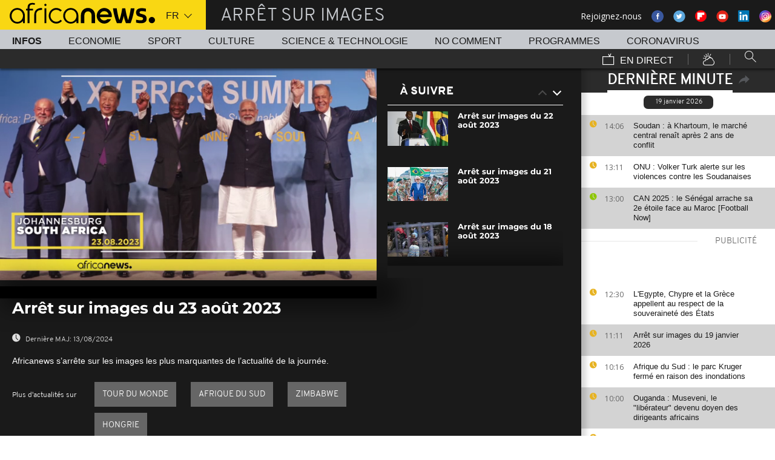

--- FILE ---
content_type: text/html; charset=UTF-8
request_url: https://fr.africanews.com/2023/08/23/arret-sur-images-du-23-aout-2023/
body_size: 30274
content:
<!DOCTYPE html>
<html lang="fr">
      <!--
    NoComment
    EVENT ID : 2352998
    STORY ID : 7842392
        HOUSENUMBER : 230823_AFNWSU_52847185
        -->
  <head>

<meta charset="UTF-8"/>
<title>Arrêt sur images du 23 août 2023 | Africanews</title>
<meta http-equiv="x-ua-compatible" content="ie=edge">
<link rel="canonical" href="https://fr.africanews.com/2023/08/23/arret-sur-images-du-23-aout-2023/"/>

<meta name="robots" content="index, follow" />
<meta name="author" content="AfricaNews" />
<meta name="copyright" content="AfricaNews" />
<meta name="description" content="Africanews s&rsquo;arr&ecirc;te sur les images les plus marquantes de l&rsquo;actualit&eacute; de la journ&eacute;e." />
<meta http-equiv="Content-Type" content="text/html; charset=utf-8" />
<meta charset="UTF-8" />
<meta property="og:title" content="Arr&ecirc;t sur images du 23 ao&ucirc;t 2023 | Africanews" />
<meta property="twitter:title" content="Arr&ecirc;t sur images du 23 ao&ucirc;t 2023 | Africanews" />
<meta property="og:description" content="Africanews s&rsquo;arr&ecirc;te sur les images les plus marquantes de l&rsquo;actualit&eacute; de la journ&eacute;e." />
<meta property="twitter:description" content="Africanews s&rsquo;arr&ecirc;te sur les images les plus marquantes de l&rsquo;actualit&eacute; de la journ&eacute;e." />

    <link rel="amphtml" href="/amp/2023/08/23/arret-sur-images-du-23-aout-2023/" />
<link rel="publisher" href=""/>

<link rel="preconnect" href="https://sdk.privacy-center.org">
<link rel="dns-prefetch" href="https://fonts.googleapis.com" />
<link rel="shortcut icon" type="image/png" href=""/>
<link rel="apple-touch-icon" sizes="57x57" href="/apple-touch-icon-57x57.png?v=3">
<link rel="apple-touch-icon" sizes="60x60" href="/apple-touch-icon-60x60.png?v=3">
<link rel="apple-touch-icon" sizes="72x72" href="/apple-touch-icon-72x72.png?v=3">
<link rel="apple-touch-icon" sizes="76x76" href="/apple-touch-icon-76x76.png?v=3">
<link rel="apple-touch-icon" sizes="114x114" href="/apple-touch-icon-114x114.png?v=3">
<link rel="apple-touch-icon" sizes="120x120" href="/apple-touch-icon-120x120.png?v=3">
<link rel="apple-touch-icon" sizes="144x144" href="/apple-touch-icon-144x144.png?v=3">
<link rel="apple-touch-icon" sizes="152x152" href="/apple-touch-icon-152x152.png?v=3">
<link rel="apple-touch-icon" sizes="180x180" href="/apple-touch-icon-180x180.png?v=3">
<link rel="apple-touch-icon-precomposed" sizes="180x180" href="/apple-touch-icon-precomposed.png?v=3">
<link rel="icon" type="image/png" href="/favicon-32x32.png?v=3" sizes="32x32">
<link rel="icon" type="image/png" href="/android-chrome-192x192.png?v=3" sizes="192x192">
<link rel="icon" type="image/png" href="/favicon-96x96.png?v=3" sizes="96x96">
<link rel="icon" type="image/png" href="/favicon-16x16.png?v=3" sizes="16x16">
<link rel="manifest" href="/manifest.json?v=3">
<link rel="mask-icon" href="/safari-pinned-tab.svg?v=3" color="#5bbad5">

<meta name="apple-itunes-app" content="app-id=1192755969"/> <meta name="google-play-app" content="app-id=com.africanews.android"> <meta name="msapplication-TileColor" content="#f9d713">
<meta name="msapplication-TileImage" content="/mstile-144x144.png?v=2">
<meta name="theme-color" content="#ffffff">
<meta http-equiv="content-language" content="fr" />
<meta name="viewport" content="width=device-width, initial-scale=1">

<script type="text/javascript">window.gdprAppliesGlobally=true;(function(){function a(e){if(!window.frames[e]){if(document.body&&document.body.firstChild){var t=document.body;var n=document.createElement("iframe");n.style.display="none";n.name=e;n.title=e;t.insertBefore(n,t.firstChild)}
    else{setTimeout(function(){a(e)},5)}}}function e(n,r,o,c,s){function e(e,t,n,a){if(typeof n!=="function"){return}if(!window[r]){window[r]=[]}var i=false;if(s){i=s(e,t,n)}if(!i){window[r].push({command:e,parameter:t,callback:n,version:a})}}e.stub=true;function t(a){if(!window[n]||window[n].stub!==true){return}if(!a.data){return}
      var i=typeof a.data==="string";var e;try{e=i?JSON.parse(a.data):a.data}catch(t){return}if(e[o]){var r=e[o];window[n](r.command,r.parameter,function(e,t){var n={};n[c]={returnValue:e,success:t,callId:r.callId};a.source.postMessage(i?JSON.stringify(n):n,"*")},r.version)}}
      if(typeof window[n]!=="function"){window[n]=e;if(window.addEventListener){window.addEventListener("message",t,false)}else{window.attachEvent("onmessage",t)}}}e("__tcfapi","__tcfapiBuffer","__tcfapiCall","__tcfapiReturn");a("__tcfapiLocator");(function(e){
      var t=document.createElement("script");t.id="spcloader";t.type="text/javascript";t.async=true;t.src="https://sdk.privacy-center.org/"+e+"/loader.js?target="+document.location.hostname;t.charset="utf-8";var n=document.getElementsByTagName("script")[0];n.parentNode.insertBefore(t,n)})("b32da769-c008-4f3b-a042-7a73c6bfb07d")})();</script>


<link rel="alternate" type="application/rss+xml" title="RSS - af_pics-of-the-day" href="/feed/rss?themes=af_pics-of-the-day" />



<style>
        
</style>

    <link rel="stylesheet" type="text/css" href="/css/lightslider.min.css"/>
    <link rel="stylesheet" type="text/css" href="/css/main.css" />
<link rel="stylesheet" type="text/css" data-href="/css/perfect-scrollbar.min.css" media="onlyX"/>
<link rel='stylesheet' type='text/css' data-href='https://fonts.googleapis.com/css?family=Open+Sans' media="onlyX"/>


<script>var _sf_startpt=(new Date()).getTime()</script>
<!--[if lte IE 9]><script src="/js/ielt9polyfills.js"></script><![endif]-->
<!--script src="http://code.jquery.com/jquery-2.2.0.min.js"></script-->
<script src="https://code.jquery.com/jquery-3.0.0-beta1.min.js"></script>
<script>window.jQuery || document.write('<script src="/js/jquery-3.0.0-beta1.min.js">\x3C/script>')</script>
<script src="https://code.jquery.com/jquery-migrate-1.4.0.min.js"></script>
<script src="/js/load-css.js"></script>
<script src="/js/headScripts.js"></script>
<script src="/js/global_header.js"></script>
<script>
        
            try {
            var dfpData = '{"adUnit":"programs\/pics-of-the-day","keyValues":{"page":"article","lng":"fr","tags":"tour-du-monde,afrique-du-sud,zimbabwe,hongrie","nws_id":2352998,"nwsctr_id":7842392,"themes":"news","video":"true","source":"africanews"},"level1":"africanews-new","IASPubId":false,"mpuLimit":5,"useGrapeshot":true,"useLazyLoading":true,"lazyLoadingOffset":300}';
        } catch (e) {
            if (console) {
                console.error("dfp definition failure");
            }
        }
    
    </script>
</head>

<body class="article-view-no-comment no-comment">
<a href="#start-of-content" tabindex="1" class="skip accessibility-aid">Passer au contenu principal</a>


<div id="adzone-leaderboard-wallpaper" class="advertising js-adzone"></div>


<div class="site-heading__container">
    <div class="notSticky">
        <div class="layout-mode-switcher__container">
            <i class="layout-mode-switcher__close jsCloseModeSwitcher icon icon_26-close"></i>

            <div class="layout-mode-switcher__text">
                <h2>Bienvenue sur Africanews</h2>

                <p>Merci de choisir votre version</p>
            </div>
            <!--
            <ul class="layout-mode-switcher">
                <li data-mode="basic">
                    <span class="layout-mode-switcher__icon">
                        <i class="icon icon-mob icon_08-mobile-settings-basic"></i>
                        <i class="icon icon-desk icon_02-desktop-settings-basic"></i>
                    </span>
                    <span class="layout-mode-switcher__label layout-mode-switcher__label--lite">
                        Allégée
                    </span>
                </li>
                <li data-mode="standard">
                    <span class="layout-mode-switcher__icon">
                        <i class="icon icon-mob icon_09-mobile-settings-standard"></i>
                        <i class="icon icon-desk icon_03-desktop-settings-standard"></i>
                    </span>
                    <span class="layout-mode-switcher__label layout-mode-switcher__label--standard">
                        Standard
                    </span>
                </li>
                <li data-mode="advanced">
                    <span class="layout-mode-switcher__icon">
                        <i class="icon icon-mob icon_10-mobile-setting-advanced"></i>
                        <i class="icon icon-desk icon_04-desktop-settings-advanced"></i>
                    </span>
                    <span class="layout-mode-switcher__label layout-mode-switcher__label--advanced">
                        Avancée
                    </span>
                </li>
            </ul>
            -->
        </div>

        <header class="layout site-header" role="banner">

            <div class="layout__item u-4-of-4-lap-and-up site-header__content">
                <div class="container">
                                        <div class="logo-container">

                        <!-- Logo area -->
                                                <div class="nav-button">
                            <span class="nav-button__lines"></span>
                        </div>

                        <a href="/" title="Africanews" class="logo__link">
                            <svg id="Layer_1" class="logo__svg" xmlns="http://www.w3.org/2000/svg" viewBox="0 0 240 40" width="240" height="40">&quot;&gt;<style>.st0{opacity:0.8;fill:url(#SVGID_1_);} .st1{opacity:0.55;fill:url(#SVGID_2_);} .st2{opacity:0.55;fill:url(#SVGID_3_);} .st3{opacity:0.55;fill:url(#SVGID_4_);} .st4{opacity:0.55;fill:url(#SVGID_5_);} .st5{opacity:0.5;fill:url(#SVGID_6_);} .st6{opacity:0.55;fill:url(#SVGID_7_);} .st7{fill:#EC008C;} .st8{fill:url(#SVGID_8_);}</style><g transform="translate(-104.617 -111.28) scale(.23557)"><path d="M925.8 570.5c0-30.2-23.9-54.7-53.3-54.7-29.5 0-53.3 24.5-53.3 54.7 0 30.2 23.9 54.7 53.3 54.7 15.9 0 30.3-7.2 40-18.6v15.5h13.3v-49.8-1.8zm-53.3 42.8c-22.1 0-40-19.2-40-42.7 0-23.6 18-42.7 40-42.7 22.1 0 40 19.2 40 42.7.1 23.5-17.9 42.7-40 42.7zM618.6 482.1c-.1 0-.1 0-.2-.1-3.7-1-8.1-1.9-16.6-1.9-8.5 0-21.3 2.5-27.7 13.2-3.1 5.2-4.3 12.2-4.3 20.9v6.5H559v11.7h10.8v89.7h13.5l-.1-89.7h24.3v-11.7h-24.2v-6.2c0-9.5 1.7-15.3 6.2-18.8 3.3-2.7 8.7-3.9 14.5-3.9 4 0 8.1.5 11.2 1 0 0 .2 0 .5.1.2 0 .5.1.7.1h.2c1.2.2 2.8.5 2.9.5l2-10.6c-.1 0-1.5-.4-2.9-.8zM1018 622.2v-55c0-4.3-.4-8.2-1.8-11.8-1.3-3.3-3.1-6.2-5.4-8.6-2.2-2.3-4.9-4.1-7.9-5.4-3.1-1.3-6.3-1.9-9.7-1.9-3.4 0-6.7.7-9.8 1.9-3 1.3-5.7 3.1-7.9 5.4-2.3 2.4-4.2 5.3-5.5 8.6-1.4 3.6-2.3 7.5-2.3 11.7v55h-24.3V566c0-7.2 1.5-14.1 4-20.4 2.5-6.1 6.1-11.5 10.6-16.1 4.5-4.5 9.9-8 15.9-10.4 6-2.4 12.5-3.6 19.2-3.6 6.8 0 13.2 1.2 19.2 3.6 6 2.4 11.4 5.9 15.8 10.4 4.6 4.6 8.1 10 10.6 16.1 2.5 6.3 3.5 13.2 3.5 20.4v56H1018zm89.2 2.8c-29.2 0-53-24.5-53-54.6s23.8-54.7 53-54.7 53 24.5 53 54.7c0 2.8-.2 5.6-.6 8.3l-.1.8h-82.8l.4 1.1c4.3 13.4 16.4 22.4 30.2 22.4 7.5 0 14.5-2.6 20.3-7.6 0 0 1.5-1.3 1.7-1.5h25.8l-.7 1.4c-9.3 18.3-27.3 29.7-47.2 29.7zm0-87.4c-13.7 0-25.9 9-30.2 22.4l-.4 1.1h61l-.4-1.1c-4.2-13.4-16.3-22.4-30-22.4zm61.2-19.2v-.6h26.3c3.2 25.2 11.5 65.1 18.6 83.1 7.6-18 16.4-58 19.6-83.1h21.8c3.4 25.2 12 63.4 19.7 83.1 7.1-19.7 15.2-58 18.6-83.1h26.1v.6c-6 39.3-17.5 79.7-27.3 103.8h-32.7c-5.5-13.1-12-33.3-15.4-51.3-3.2 18-10.3 39.3-15.2 51.3h-32.7c-11.4-26.3-23.9-70.4-27.4-103.8zm161.6 99.2v-19.9h1.1c5.9 1.8 18.7 4.3 27.9 4.3h5.4c8.5 0 15-2.6 15-11.3 0-6.5-5.6-9.1-11.8-10.7l-16.1-4.3c-11.8-3-21.4-11.3-21.4-29 0-20.9 17.2-29.6 38.1-29.6h5.4c6.5 0 19.4 1.7 25.3 3.9v19.8h-1.1c-5.4-1.5-18.3-3.2-24.2-3.2h-4.8c-7.6 0-14 1.5-14 9.1 0 5.9 4.4 8.2 9.8 9.6l16.1 4.4c15.5 4.1 23.6 13.3 23.6 30 0 23.1-16.6 31.8-39.7 31.8h-5.4c-8.3-.1-21.8-2.3-29.2-4.9z"/><circle cx="1440.9" cy="600.4" r="22"/><path class="st0" d="M993.2 539.5c3.4 0 6.7.6 9.7 1.9 3 1.2 5.6 3.1 7.9 5.4 2.3 2.4 4.2 5.3 5.4 8.6 1.4 3.5 1.8 7.5 1.8 11.8v55l3.3-3.3v-51.7c0-5.2-.6-9.3-2-13-1.4-3.7-3.5-7-6.1-9.7-2.6-2.7-5.6-4.7-9-6.1-3.5-1.4-7.2-2.2-11-2.2h-.2v3.3h.2z" fill="url(#SVGID_1_)" opacity=".8"/><path class="st1" d="M973.9 519.3c-6 2.4-11.3 5.9-15.9 10.4-4.6 4.6-8.2 10-10.6 16.1-2.5 6.3-4 13.1-4 20.4v56.1l3.3-3.3v-52.7c0-6.5 1.3-12.9 3.8-19.1 2.3-5.7 5.6-10.7 9.9-15 4.2-4.2 9.2-7.4 14.8-9.7 5.6-2.2 11.6-3.4 17.8-3.4v-3.3c-6.7-.1-13.1 1.1-19.1 3.5z" fill="url(#SVGID_2_)" opacity=".6"/><path class="st2" d="M1213.2 609.7l.1-8.8c-7.1-18-15.4-58-18.6-83.1l-2.9 3.3c3.5 25.9 11.5 63.6 18.4 81l3 7.6z" fill="url(#SVGID_3_)" opacity=".6"/><path class="st3" d="M1274.5 610.3l-.1-9.4c-7.7-19.7-16.4-58-19.7-83.1l-2.9 3.3c3.5 24.1 11.6 60.8 19.5 81l3.2 8.2z" fill="url(#SVGID_4_)" opacity=".6"/><path class="st4" d="M1319.2 517.8l-3.8 3.3c-6.5 40.5-17.6 77.3-25.7 97.7l2.3 3.3c9.8-24.1 21.3-64.5 27.3-103.7v-.6z" fill="url(#SVGID_5_)" opacity=".6"/><path d="M702.4 494.1c0 4.3-3.5 7.8-7.8 7.8s-7.8-3.5-7.8-7.8 3.5-7.8 7.8-7.8c4.3.1 7.8 3.6 7.8 7.8zM688.4 517.7h12.2v104.4h-12.2z"/><path class="st5" fill="url(#SVGID_6_)" opacity=".5" d="M691.5 622.1l.2.2v-.2z"/><path class="st6" fill="url(#SVGID_7_)" opacity=".6" d="M688.4 619.1v3h3.1z"/><path d="M616.5 622.2V562c0-4.5.5-8.9 1.6-13 1.4-5.8 3.8-10.9 7.1-15.3 4.1-5.5 9.5-9.7 16.1-12.7 7.7-3.5 17.1-5.2 28-5.2h2.1v13.1h-2c-7.9 0-14.7 1-20.3 3.1-4.9 1.8-8.9 4.4-11.9 7.8-2.6 2.9-4.6 6.5-5.8 10.6-1.1 3.5-1.6 7.4-1.6 11.7v60.2h-13.3z"/><path class="st7" fill="#ec008c" d="M689.2 622l.3.3v-.3z"/><path d="M800.8 598.4c-7.6 8.6-18.5 13.7-29.9 13.7-8.9 0-17.3-3.1-24.1-8.3-10-7.4-16.6-19.4-16.6-33 0-3.6.5-7.1 1.3-10.4 4.4-18.5 20.6-31.9 39.3-31.9 11.1 0 21.2 4.6 28.6 12.2l10.2-7.9c-9.7-10.6-23.4-17.2-38.8-17.2-29.2 0-53 24.5-53 54.7 0 30.1 23.8 54.7 53 54.7 15.6 0 30-7 40-18.8l-10-7.8zM550.7 570.5c0-30.2-23.9-54.7-53.3-54.7-29.5 0-53.3 24.5-53.3 54.7 0 30.2 23.9 54.7 53.3 54.7 15.9 0 30.3-7.2 40-18.6v15.5h13.3v-49.8-1.8zm-53.3 42.8c-22.1 0-40-19.2-40-42.7 0-23.6 18-42.7 40-42.7 22.1 0 40 19.2 40 42.7 0 23.5-17.9 42.7-40 42.7z"/></g></svg>


                        </a>


                        <div class="connection-speed" id="connection-speed">
                            <a href="/live/" title="Africanews" class="live__link">
                                <svg version="1.1" id="Layer_1" xmlns="http://www.w3.org/2000/svg"
                                     xmlns:xlink="http://www.w3.org/1999/xlink" x="0px" y="0px"
                                     width="30px" height="30px" viewBox="0 0 500 500"
                                     enable-background="new 0 0 500 500"
                                     xml:space="preserve">
                                <g>
                                    <path d="M499.867,500.086h-498V129.86h498V500.086z M31.867,470.086h438V159.86h-438V470.086z"/>
                                </g>
                                    <g>
                                        <polygon
                                                points="301.461,150.65 248.158,40.211 275.176,27.171 313.637,106.858 352.717,8.488 380.598,19.564 328.91,149.668 	"/>
                                    </g>
                            </svg>
                            </a>
                        </div>


                        <!-- Logo area /-->
                        <div class="custom-select language-select--header">
                            <select name="" class="language-select">
                                                                <option value="en"             data-hostname="http://www.africanews.com/">En</option>
    <option value="fr" selected="selected"            data-hostname="/2023/08/23/arret-sur-images-du-23-aout-2023/">Fr</option>
</select>
                        </div>
                    </div>


                                                                                                                                                                                                                                                                                                        <div class="section-title theme--af_pics-of-the-day">
                                                            Arrêt sur images
                                                    </div>
                    
                                        <div class="social-container float--right">
                        <ul class="menu">
                            <li>Rejoignez-nous</li>
                            <li>
                                <a href="https://www.facebook.com/africanews.fr/" target="_blank" rel="nofollow">
                                    <svg xmlns="http://www.w3.org/2000/svg" width="32" height="32" viewBox="0 0 32 32"><path fill="#3a589e" d="M32.007 16c0 8.837-7.165 16-16.003 16S0 24.837 0 16 7.167 0 16.005 0s16.003 7.163 16.003 16z"/><path fill="#fff" d="M17.673 23.98h-3.02v-8.065h-2.02V13.13h2.02l-.01-1.635c0-2.27.617-3.65 3.292-3.65h2.224v2.78h-1.394c-1.04 0-1.09.393-1.09 1.113l-.004 1.392h2.504l-.295 2.778-2.202.006-.005 8.064z"/></svg>
                                </a>
                            </li>
                            <li>
                                <a href="https://twitter.com/africanewsfr" target="_blank" rel="nofollow">
                                    <svg xmlns="http://www.w3.org/2000/svg" width="33" height="32" viewBox="0 0 33 32"><path fill="#5ca7dc" d="M32.438 16c0 8.837-7.165 16-16.003 16S.432 24.837.432 16 7.597 0 16.435 0s16.003 7.163 16.003 16z"/><path fill="#fff" d="M24.15 11.068c-.59.26-1.233.44-1.904.522.687-.41 1.21-1.06 1.46-1.83-.64.375-1.347.652-2.105.8-.6-.642-1.46-1.048-2.418-1.048-1.83 0-3.306 1.488-3.306 3.316 0 .256.03.51.084.75-2.75-.137-5.19-1.455-6.823-3.457-.287.488-.452 1.06-.452 1.665 0 1.148.586 2.158 1.475 2.758-.54-.02-1.05-.168-1.496-.415v.04c0 1.6 1.137 2.94 2.656 3.247-.284.076-.573.115-.874.115-.214 0-.42-.023-.625-.058.422 1.314 1.645 2.27 3.096 2.297-1.13.886-2.564 1.417-4.114 1.417-.267 0-.532-.015-.79-.048 1.467.937 3.205 1.486 5.077 1.486 6.09 0 9.418-5.044 9.418-9.42 0-.14-.002-.283-.01-.427.65-.466 1.21-1.052 1.653-1.712z"/></svg>
                                </a>
                            </li>
                            <li>
                                <a href="https://flipboard.com/@AfricanewsFr" target="_blank" rel="nofollow">
                                    <img src="/images/flipboard_round_colored.png" />
                                </a>
                            </li>
                            <li>
                                <a href="https://www.youtube.com/c/africanewsfr" target="_blank" rel="nofollow">
                                    <svg xmlns="http://www.w3.org/2000/svg" width="33" height="32" viewBox="0 0 33 32"><path fill="#e02418" d="M32.68 16c0 8.837-7.166 16-16.004 16S.673 24.837.673 16 7.838 0 16.676 0 32.68 7.163 32.68 16z"/><path fill="#fefefe" d="M19.57 16.53l-4.93-2.573v5.128l4.93-2.556zm-2.396 6.62h-1.02c-.023-.004-.046-.01-.07-.012-.422-.007-.845-.01-1.268-.02-.57-.01-1.138-.017-1.707-.036-.835-.027-1.67-.05-2.5-.102-.412-.026-.826-.085-1.227-.18-.632-.148-1.127-.503-1.418-1.102-.222-.457-.354-.942-.41-1.445-.094-.814-.157-1.63-.164-2.45-.006-.794-.013-1.588.008-2.38.016-.62.075-1.237.117-1.855.033-.492.13-.972.285-1.44.224-.677.65-1.163 1.308-1.44.354-.15.73-.196 1.108-.216.89-.048 1.78-.088 2.67-.124.51-.02 1.024-.028 1.536-.037.53-.008 1.06-.018 1.59-.016.91.003 1.82.014 2.728.026.506.007 1.013.018 1.52.036.755.027 1.51.056 2.267.097.326.018.656.044.975.108.656.132 1.18.475 1.516 1.065.252.442.397.93.45 1.43.082.762.15 1.526.175 2.29.03.884.023 1.77.003 2.656-.015.64-.075 1.28-.12 1.918-.033.474-.13.936-.28 1.388-.273.815-.818 1.343-1.65 1.543-.356.084-.73.11-1.098.13-.82.048-1.642.084-2.464.11-.783.024-1.567.03-2.35.044-.17.003-.34.01-.51.017z"/></svg>
                                </a>
                            </li>
                            <li>
                                <a href="https://www.linkedin.com/company/africanews?trk=biz-companies-cym" target="_blank" rel="nofollow">
                                    <img src="/images/linkedIn.png" />
                                </a>
                            </li>
                            <li>
                                <a href="https://www.instagram.com/africanews_fr" target="_blank" rel="nofollow">
                                    <svg id="Calque_1" data-name="Calque 1" xmlns="http://www.w3.org/2000/svg" xmlns:xlink="http://www.w3.org/1999/xlink" viewBox="0 0 8191.83 8191.82"><defs><linearGradient id="Dégradé_sans_nom" x1="-85237.41" y1="-25850.15" x2="-252265.99" y2="-308909.15" gradientTransform="translate(7426.71 7368.59) scale(0.02)" gradientUnits="userSpaceOnUse"><stop offset="0" stop-color="#f58529"/><stop offset="0.17" stop-color="#feda77"/><stop offset="0.48" stop-color="#dd2a7b"/><stop offset="0.78" stop-color="#8134af"/><stop offset="1" stop-color="#515bd4"/></linearGradient></defs><g id="Calque_2" data-name="Calque 2"><path d="M7247.6,4138.87C7220,5855,5803.72,7246.63,4087.35,7246.63c-1724.22,0-3132.69-1520.53-3132.69-3139.07,0-1844.68,1487.73-3162.35,3142.51-3162.35C5813.54,945.21,7276,2373.46,7247.6,4138.87Z" transform="translate(0 -0.01)" style="fill:#fff;fill-rule:evenodd"/></g><path d="M4095.92,0c2262.13,0,4095.91,1833.8,4095.91,4095.91S6358,8191.83,4095.92,8191.83,0,6358,0,4095.92,1833.8,0,4095.92,0Zm-998.8,1753.72h1997.7c750.19,0,1363.67,605.88,1363.67,1346.05V5092.09c0,740.33-613.48,1346-1363.64,1346H3097.12c-750.18,0-1363.74-605.69-1363.74-1346V3099.75C1733.38,2359.61,2346.94,1753.73,3097.12,1753.73Zm986.1,1077.46c729,0,1320.54,591.58,1320.54,1320.57S4812.2,5472.32,4083.22,5472.32c-729.2,0-1320.66-591.49-1320.66-1320.56S3354,2831.19,4083.22,2831.19Zm0,446c482.73,0,874.54,391.71,874.54,874.52S4566,5026.37,4083.22,5026.37s-874.64-391.8-874.64-874.61,391.73-874.52,874.64-874.52ZM5360.8,2648.15c118.43,0,214.45,96,214.45,214.33s-96,214.44-214.45,214.44-214.32-96-214.32-214.44,96-214.33,214.32-214.33ZM3260.38,2136.37H4931.73c627.59,0,1140.85,510.73,1140.85,1134.85V4951c0,624.1-513.26,1134.75-1140.85,1134.75H3260.38c-627.58,0-1141-510.63-1141-1134.76V3271.19C2119.44,2647.1,2632.8,2136.37,3260.38,2136.37Z" transform="translate(0 -0.01)" style="fill-rule:evenodd;fill:url(#Dégradé_sans_nom)"/></svg>                                </a>
                            </li>
                        </ul>
                    </div>
                </div>

                <div class="layout__item u-5-of-5-lap-and-up navigation__wrapper">
                    
<nav role="navigation" class="container navigation">
    <ul class="list-inline">
                                                                                <li class="navigation__item navigation__item-isactive">
                        <a tabindex="2" href="/infos/"
               title="Infos">
                Infos
            </a>
            </li>
                                                                        <li class="navigation__item">
                        <a tabindex="2" href="/economie/"
               title="Economie">
                Economie
            </a>
            </li>
                                                                        <li class="navigation__item">
                        <a tabindex="2" href="/sport/"
               title="Sport">
                Sport
            </a>
            </li>
                                                                        <li class="navigation__item">
                        <a tabindex="2" href="/culture/"
               title="Culture">
                Culture
            </a>
            </li>
                                                                        <li class="navigation__item">
                        <a tabindex="2" href="/science-technologie/"
               title="Science &amp; Technologie">
                Science &amp; Technologie
            </a>
            </li>
        
                                    <li class="navigation__item">
                        <a tabindex="2" href="/no-comment/"
               title="No Comment">
                No Comment
            </a>
            </li>
                        <li class="navigation__item">
                        <a tabindex="2" href="/programmes/"
               title="Programmes">
                Programmes
            </a>
        </li>
        <li class="navigation__item">
            <a tabindex="2" href="/tag/coronavirus/"
               title="Coronavirus">
                Coronavirus
            </a>
        </li>
    </ul>

    <ul class="list-inline navigation__sub-menu">
        <li class="navigation__item">
            <a href="/live/" class="navigation-live ">
                <i class="live-icon icon icon_23-watch-live"></i>
                En direct
            </a>
        </li>
        <li class="navigation__item navigation__item-weather">
            <a href="/weather/" class="navigation-weather">
                <!-- Météo -->
                <i class="weather-icon icon icon_22-weather"></i>
            </a>
        </li>
        <li class="navigation__item navigation__item-search">
            <div class="search-form type-ahead-group">
                <input id="searchForm" type="text" name="q" class="search-form__query"
                       autocomplete="off" placeholder="Rechercher ...">
                <i class="search-form__icon icon icon_20-search"></i>
            </div>
        </li>
    </ul>
</nav>                </div>
            </div>
                    
<div class="layout weather-banner u-ml0 sticky-bar" id="weather-banner" >
    <div id="weather-banner-content">
    
    <div class="sk-three-bounce preloader--std ">
        <div class="sk-child sk-bounce1"></div>
        <div class="sk-child sk-bounce2"></div>
        <div class="sk-child sk-bounce3"></div>
    </div>
        </div>

    <div class="sticky-bar__header">
        <h5><a class="u-p0 u-m0" href="/weather/">météo</a></h5>
        <button class="sticky-bar__close-button">Fermer</button>
        <div class="sticky-bar__close-arrow">
            <a href="#" class="btn-arrow btn-arrow--prev">
                <div></div>
            </a>
        </div>
    </div>
</div>

            </header>
    </div>
</div>
<div class="mobile-menu">

    <div class="mobile-menu__search-form">
        <form class="search-form">
            <input id="searchMobile" type="text" name="q" class="search-form__query" placeholder="Search ...">
            <i class="icon icon_20-search search-form__icon"></i>
        </form>
    </div>


    <div class="panel-watchLive watch-live">
    <h3 class="watch-live__header u-m0">
        <i class="icon icon_23-watch-live"></i>
        Regarder en direct
    </h3>
    <div class="watch-live__content">
        <div class="watch-live__player" id="livePlayerMobile">
        </div>
    </div>
</div>

                        
    <ul class="mobile-menu__main-nav list-bare  mobile-menu__vertical">
                            <li class="navigation__item theme--news ">
                <a href="/infos/"
                   title="News">Infos</a>
            </li>
                    <li class="navigation__item theme--business ">
                <a href="/economie/"
                   title="Business">Economie</a>
            </li>
                    <li class="navigation__item theme--sport ">
                <a href="/sport/"
                   title="Sport">Sport</a>
            </li>
                    <li class="navigation__item theme--culture ">
                <a href="/culture/"
                   title="Culture">Culture</a>
            </li>
                    <li class="navigation__item theme--science_technology ">
                <a href="/science-technologie/"
                   title="Science &amp; Technology">Science &amp; Technologie</a>
            </li>
                            <li class="navigation__item theme--no-comment">
                <a href="/no-comment/"
                   title="No Comment">No Comment</a>
            </li>
                <li class="navigation__item theme--programs  ">
            <a href="/programmes" title="Programmes">Programmes</a>
        </li>
        <li class="navigation__item theme--news">
            <a tabindex="2" href="/tag/coronavirus/"
               title="Coronavirus">
                Coronavirus
            </a>
        </li>
        <li class="navigation__item theme--weather  ">
            <a href="/weather" title="Météo">Météo</a>
        </li>
        <li class="navigation__item weather-mobile-banner"></li>
    </ul>
</div>

<div class="container breaking-news-banner breaking-news-banner--hidden" id="breaking-news-banner">
    <div class="container">
                    <article class="breaking-news__article"></article>
                <div class="sticky-bar__header">
            <h5>
                Urgent
                Infos
            </h5>
            <button class="breaking-news__close-button sticky-bar__close-button">Fermer</button>
            <div class="breaking-news__close-arrow sticky-bar__close-arrow">
                <a href="#" class="btn-arrow btn-arrow--prev">
                    <div></div>
                </a>
            </div>
        </div>
    </div>
</div>




<a href="#" id="dfp-wallpaper-wrapper" class="u-hide-for-all"></a>
<div class="layout clearfix container main-wrapper" id="enw-main-content">
            <aside id="sidebar" class="sidebar" role="complementary">
                    <section class="sidebar-section just-in">
                <header class="sidebar-section__heading just-in__main-title">
                    <h2 class="just-in__main-title-text active">Dernière minute</h2>
                    <img class="just-in-share" src="/images/share.svg" id="enw-timeline-img-share" alt="share_on_your_website" title="share_on_your_website">
                    <img src="/images/cross.svg" width="13" class="enw-timeline-img">


                    <div id="enw-timeline-embed-code" class="embed-code small-12">
                        <div class="copy-paste"><p>Copiez/collez le script ci-dessous</p></div>
                        <div>
                            <input class="input-iframe" type="text" value="<iframe src=&quot;http://fr.africanews.com/embed/timeline/&quot; scrolling=&quot;no&quot; frameborder=&quot;0&quot; style=&quot;min-height:500px; width:100%; height:100%;&quot;></iframe>">
                        </div>
                        <div class="row small-12">
                            <p class="text-right">
                                <a class="other-widgets" href="/page/widgets/">
                                    AUTRES WIDGETS
                                    <object type="image/svg+xml" data="/images/arrow.svg" width="13" class="enw-timeline-img-euronews">
                                    </object>
                                </a></p>
                        </div>
                    </div>

                </header>
                <div class="sidebar-section__content just-in__section-content">
                    <div class="jsJustIn">
        <div>
                
                                                

                                        <h3 class="just-in__today">19 janvier 2026</h3>
                            
                                            <article class="just-in__article jsJustInArticle theme--news  theme--color-article-odd "
                        role="article" data-created="1768827992"
                        data-id="2863393">
                    <div class="just-in__time">
                        <time datetime="14:06">
                            <i class="just-in__icon icon icon-clock icon_18-clock"></i>
                            14:06
                        </time>
                    </div>
                    <div class="just-in__content">
                        <h3 class="just-in__title">
                                                        <a  href="/2026/01/19/soudan-a-khartoum-le-marche-central-renait-apres-deux-ans-de-conflit/"
                               title="Soudan : à Khartoum, le marché central renaît après 2 ans de conflit"
                               class="">                                                                    Soudan : à Khartoum, le marché central renaît après 2 ans de conflit
                                                                </a>                        </h3>
                    </div>
                </article>
                        
                            
                                                

                            
        
                                                

                                                    
                                            <article class="just-in__article jsJustInArticle theme--news   "
                        role="article" data-created="1768824707"
                        data-id="2863103">
                    <div class="just-in__time">
                        <time datetime="13:11">
                            <i class="just-in__icon icon icon-clock icon_18-clock"></i>
                            13:11
                        </time>
                    </div>
                    <div class="just-in__content">
                        <h3 class="just-in__title">
                                                        <a  href="/2026/01/19/soudan-le-chef-de-lonu-aux-droits-de-lhomme-alerte-sur-les-violences-contre-les-femmes/"
                               title="ONU : Volker Turk alerte sur les violences contre les Soudanaises "
                               class="">                                                                    ONU : Volker Turk alerte sur les violences contre les Soudanaises 
                                                                </a>                        </h3>
                    </div>
                </article>
                        
                            
                                                

                            
        
                                                

                                                    
                                            <article class="just-in__article jsJustInArticle theme--sport  theme--color-article-odd "
                        role="article" data-created="1768824051"
                        data-id="2863304">
                    <div class="just-in__time">
                        <time datetime="13:00">
                            <i class="just-in__icon icon icon-clock icon_18-clock"></i>
                            13:00
                        </time>
                    </div>
                    <div class="just-in__content">
                        <h3 class="just-in__title">
                                                        <a  href="/2026/01/19/can-2025-le-senegal-arrache-sa-deuxieme-etoile-face-au-maroc-football-now/"
                               title="CAN 2025 : le Sénégal arrache sa 2e étoile face au Maroc [Football Now]"
                               class="">                                                                    CAN 2025 : le Sénégal arrache sa 2e étoile face au Maroc [Football Now]
                                                                </a>                        </h3>
                    </div>
                </article>
                        
                            
                                                                        
                                

                                    <h3 class="right-legend right-legend--just-in">Publicité</h3>
                    <article class="just-in__article">
                        <div class="enw-MPU jsMPU  u-mbottom5">
    <div id="adzone-halfpage_1" class="enw-MPU__img advertising js-adzone"></div>
</div>
                    </article>

                                                
        
                                                

                                                    
                                            <article class="just-in__article jsJustInArticle theme--news   "
                        role="article" data-created="1768822224"
                        data-id="2863256">
                    <div class="just-in__time">
                        <time datetime="12:30">
                            <i class="just-in__icon icon icon-clock icon_18-clock"></i>
                            12:30
                        </time>
                    </div>
                    <div class="just-in__content">
                        <h3 class="just-in__title">
                                                        <a  href="/2026/01/19/gaza-legypte-chypre-et-la-grece-appellent-au-respect-de-la-souverainete-des-etats/"
                               title="L&#039;Egypte, Chypre et la Grèce appellent au respect de la souveraineté des États"
                               class="">                                                                    L&#039;Egypte, Chypre et la Grèce appellent au respect de la souveraineté des États
                                                                </a>                        </h3>
                    </div>
                </article>
                        
                            
                                                

                            
        
                                                

                                                    
                                            <article class="just-in__article jsJustInArticle theme--news  theme--color-article-odd "
                        role="article" data-created="1768817506"
                        data-id="2863313">
                    <div class="just-in__time">
                        <time datetime="11:11">
                            <i class="just-in__icon icon icon-clock icon_18-clock"></i>
                            11:11
                        </time>
                    </div>
                    <div class="just-in__content">
                        <h3 class="just-in__title">
                                                        <a  href="/2026/01/19/arret-sur-images-du-19-janvier-2026/"
                               title="Arrêt sur images du 19 janvier 2026"
                               class="">                                                                    Arrêt sur images du 19 janvier 2026
                                                                </a>                        </h3>
                    </div>
                </article>
                        
                            
                                                

                            
        
                                                

                                                    
                                            <article class="just-in__article jsJustInArticle theme--news   "
                        role="article" data-created="1768814161"
                        data-id="2863148">
                    <div class="just-in__time">
                        <time datetime="10:16">
                            <i class="just-in__icon icon icon-clock icon_18-clock"></i>
                            10:16
                        </time>
                    </div>
                    <div class="just-in__content">
                        <h3 class="just-in__title">
                                                        <a  href="/2026/01/19/afrique-du-sud-le-parc-kruger-ferme-en-raison-des-inondations/"
                               title="Afrique du Sud : le parc Kruger fermé en raison des inondations"
                               class="">                                                                    Afrique du Sud : le parc Kruger fermé en raison des inondations
                                                                </a>                        </h3>
                    </div>
                </article>
                        
                            
                                                

                            
        
                                                

                                                    
                                            <article class="just-in__article jsJustInArticle theme--news  theme--color-article-odd "
                        role="article" data-created="1768813241"
                        data-id="2862678">
                    <div class="just-in__time">
                        <time datetime="10:00">
                            <i class="just-in__icon icon icon-clock icon_18-clock"></i>
                            10:00
                        </time>
                    </div>
                    <div class="just-in__content">
                        <h3 class="just-in__title">
                                                        <a  href="/2026/01/19/yoweri-museveni-le-liberateur-devenu-doyen-des-dirigeants-africains/"
                               title="Ouganda : Museveni, le &quot;libérateur&quot; devenu doyen des dirigeants africains"
                               class="">                                                                    Ouganda : Museveni, le &quot;libérateur&quot; devenu doyen des dirigeants africains
                                                                </a>                        </h3>
                    </div>
                </article>
                        
                            
                                                

                            
        
                                                

                                                    
                                            <article class="just-in__article jsJustInArticle theme--news   "
                        role="article" data-created="1768813138"
                        data-id="2863165">
                    <div class="just-in__time">
                        <time datetime="09:58">
                            <i class="just-in__icon icon icon-clock icon_18-clock"></i>
                            09:58
                        </time>
                    </div>
                    <div class="just-in__content">
                        <h3 class="just-in__title">
                                                        <a  href="/2026/01/19/sierra-leone-une-journee-du-souvenir-inauguree-a-freetown/"
                               title="La Sierra Leone commémore sa première Journée du Souvenir de la Guerre civile"
                               class="">                                                                    La Sierra Leone commémore sa première Journée du Souvenir de la Guerre civile
                                                                </a>                        </h3>
                    </div>
                </article>
                        
                            
                                                

                            
        
                                                

                                                    
                                            <article class="just-in__article jsJustInArticle theme--news  theme--color-article-odd "
                        role="article" data-created="1768806956"
                        data-id="2863225">
                    <div class="just-in__time">
                        <time datetime="08:15">
                            <i class="just-in__icon icon icon-clock icon_18-clock"></i>
                            08:15
                        </time>
                    </div>
                    <div class="just-in__content">
                        <h3 class="just-in__title">
                                                        <a  href="/2026/01/19/ouganda-yoweri-museveni-defend-sa-victoire-a-la-presidentielle/"
                               title="Ouganda : Yoweri Museveni défend sa victoire à la présidentielle"
                               class="">                                                                    Ouganda : Yoweri Museveni défend sa victoire à la présidentielle
                                                                </a>                        </h3>
                    </div>
                </article>
                        
                            
                                                

                            
        
                                                

                                                    
                                            <article class="just-in__article jsJustInArticle theme--sport   "
                        role="article" data-created="1768800947"
                        data-id="2863242">
                    <div class="just-in__time">
                        <time datetime="06:35">
                            <i class="just-in__icon icon icon-clock icon_18-clock"></i>
                            06:35
                        </time>
                    </div>
                    <div class="just-in__content">
                        <h3 class="just-in__title">
                                                        <a  href="/2026/01/19/can-2025-dakar-en-liesse-apres-la-victoire-des-lions-de-la-teranga/"
                               title="CAN 2025 : le Sénégal en liesse après la victoire contre le Maroc"
                               class="">                                                                    CAN 2025 : le Sénégal en liesse après la victoire contre le Maroc
                                                                </a>                        </h3>
                    </div>
                </article>
                        
                            
                                                

                            
        
                                                

                                                            <h3 class="just-in__today">18 janvier 2026</h3>
                                                
                                            <article class="just-in__article jsJustInArticle theme--news  theme--color-article-odd "
                        role="article" data-created="1768754696"
                        data-id="2863155">
                    <div class="just-in__time">
                        <time datetime="17:44">
                            <i class="just-in__icon icon icon-clock icon_18-clock"></i>
                            17:44
                        </time>
                    </div>
                    <div class="just-in__content">
                        <h3 class="just-in__title">
                                                        <a  href="/2026/01/18/le-pape-leon-xiv-adresse-ses-prieres-aux-victimes-en-rdc-et-en-afrique-australe/"
                               title="Le Pape Léon XIV adresse ses prières aux victimes en RDC et en Afrique australe"
                               class="">                                                                    Le Pape Léon XIV adresse ses prières aux victimes en RDC et en Afrique australe
                                                                </a>                        </h3>
                    </div>
                </article>
                        
                            
                                                

                            
        
                                                

                                                    
                                            <article class="just-in__article jsJustInArticle theme--news   "
                        role="article" data-created="1768748255"
                        data-id="2863097">
                    <div class="just-in__time">
                        <time datetime="15:57">
                            <i class="just-in__icon icon icon-clock icon_18-clock"></i>
                            15:57
                        </time>
                    </div>
                    <div class="just-in__content">
                        <h3 class="just-in__title">
                                                        <a  href="/2026/01/18/ouganda-des-partisans-celebrent-la-reelection-de-museveni/"
                               title="Ouganda : des partisans de Museveni célèbrent le 7e mandat présidentiel"
                               class="">                                                                    Ouganda : des partisans de Museveni célèbrent le 7e mandat présidentiel
                                                                </a>                        </h3>
                    </div>
                </article>
                        
                            
                                                

                            
        
                                                

                                                    
                                            <article class="just-in__article jsJustInArticle theme--news  theme--color-article-odd "
                        role="article" data-created="1768743007"
                        data-id="2863093">
                    <div class="just-in__time">
                        <time datetime="14:30">
                            <i class="just-in__icon icon icon-clock icon_18-clock"></i>
                            14:30
                        </time>
                    </div>
                    <div class="just-in__content">
                        <h3 class="just-in__title">
                                                        <a  href="/2026/01/18/le-president-somalien-se-rend-a-las-anod-ville-revendiquee-par-le-somaliland/"
                               title="Le président somalien se rend à Las Anod, revendiqué par le Somaliland"
                               class="">                                                                    Le président somalien se rend à Las Anod, revendiqué par le Somaliland
                                                                </a>                        </h3>
                    </div>
                </article>
                        
                            
                                                                                                        

                                    <h3 class="right-legend right-legend--just-in">Publicité</h3>
                    <article class="just-in__article">
                        <div class="enw-MPU jsMPU  u-mbottom5">
    <div id="adzone-halfpage_2" class="enw-MPU__img advertising js-adzone"></div>
</div>
                    </article>

                                                
            </div>
</div>
                </div>


                <div class="layout just-in-view-more-bar btn--container">
                    <div class="layout__item u-1-of-1-lap-and-up text--center">
                        <button class="btn btn-sidebar just-in__button js-click-load" data-module="just-in" data-insert=".jsJustIn">
                            Voir plus
                        </button>
                        
    <div class="sk-three-bounce preloader--std hide">
        <div class="sk-child sk-bounce1"></div>
        <div class="sk-child sk-bounce2"></div>
        <div class="sk-child sk-bounce3"></div>
    </div>
                    </div>
                </div>
            </section>

            </aside>

    <main class="layout__item main-body" id="main" role="main">
        <div class="main-content">
                <div class='sub-navigation sub-navigation--mobile' id='mobile-sub-navigation'>
    <div class='sub-navigation__wrapper'>
        <h2 class='sub-navigation__title'><a href='#home' class='tab-switcher' data-tab='home'> Arrêt sur images </a></h2>
        <ul class='sub-navigation__list list-inline'>
                        <li class='sub-navigation__item'><a href='#just-in' class='tab-switcher' data-tab='just-in'>Dernière minute</a></li>
                    </ul>
    </div>
</div>

    <div class="layout no-comment program-block theme--no-comment">

        
        <div class="layout__item u-5-of-5-lap-and-up top-stories__wrapper">
            <div class="video__wrapper">
                <div id="video-2352998"></div>
            </div>
            <article data-article="2352998"
                     class="teaser teaser--wide clearfix"
                     role="article">
                <h1>Arrêt sur images du 23 août 2023</h1>
              
        
    
  
    <time class="article__date" datetime="2024-08-13 11:04:16">
        <i class="icon icon-clock icon_18-clock"></i>
              <span class="c-article-date__last-updated-label">Dernière MAJ:</span>
                                          13/08/2024
                            </time>
                <p>Africanews s’arrête sur les images les plus marquantes de l’actualité de la journée. 

</p>
                                    <ul class="article-social list-inline">
                    <li class="share">
       <i class="icon icon_15-share"></i>
    </li>
    <li>
        <a href="https://www.facebook.com/sharer/sharer.php?u=http://fr.africanews.com/2023/08/23/arret-sur-images-du-23-aout-2023/" target="_blank">
            <i class="icon icon_17-facebook"></i>
        </a>
    </li>
    <li>
        <a href="https://twitter.com/home?status=http://fr.africanews.com/2023/08/23/arret-sur-images-du-23-aout-2023/" target="_blank">
            <i class="icon icon_12-twitter"></i>
        </a>
    </li>
    <li>
        <a href="https://plus.google.com/share?url=http://fr.africanews.com/2023/08/23/arret-sur-images-du-23-aout-2023/" target="_blank">
            <i class="icon icon_16-google-plus"></i>
        </a>
    </li>
    <li>
        <a href="mailto:?subject=Arrêt sur images du 23 août 2023&amp;body=http://fr.africanews.com/2023/08/23/arret-sur-images-du-23-aout-2023/">
            <i class="icon icon_19-email"></i>
        </a>
    </li>
    <li class="shown-mobile-only">
        <a href="whatsapp://send?text=http://fr.africanews.com/2023/08/23/arret-sur-images-du-23-aout-2023/" data-action="share/whatsapp/share" class="shown-mobile-only">
            <i class="icon"><img class="icon_whatsapp shown-mobile-only" src="/images/whatsapp_logo.png" /></i>
        </a>
    </li>
</ul>                                <div class="list-tags">
                    <div class="float--left">
                        Plus d&#039;actualités sur
                    </div>
                    <div class="float--left">
                                                    <a href="/tag/tour-du-monde/">Tour du Monde</a>
                                                    <a href="/tag/afrique-du-sud/">Afrique du Sud</a>
                                                    <a href="/tag/zimbabwe/">Zimbabwe</a>
                                                    <a href="/tag/hongrie/">Hongrie</a>
                                            </div>
                </div>
            </article>
        </div>

        <div class="light-slider__wrapper">
            <h3 class="text--uppercase custom-flag--no-comment">
                à suivre
                <div class="light-slider__nav text--right">
                    <a id="goToPrevSlide" href="javascript:void(0);"
                       class="btn-arrow btn-arrow--prev btn-arrow--disable">
                        <div></div>
                    </a>
                    <a id="goToNextSlide" href="javascript:void(0);" class="btn-arrow btn-arrow--next">
                        <div></div>
                    </a>
                </div>
            </h3>
            <ul id="light-slider__vertical">
                                    <li class="layout u-ml0">
                        <div class="layout__item u-2-of-5-lap-and-up no-gutter">
                            <a href="/2023/08/22/arret-sur-images-du-22-aout-2023/">
                                <img class="img-responsive img-nextArticle"
                                     src="https://static.euronews.com/articles/stories/07/84/00/22/143x81_cmsv2_a755c96b-0103-5ce1-a976-a964abe679f2-7840022.jpg"
                                     alt="Arrêt sur images du 23 août 2023"/>
                            </a>
                        </div>
                        <div class="layout__item u-3-of-5-lap-and-up">
                            <a href="/2023/08/22/arret-sur-images-du-22-aout-2023/">
                                <h4 class="text--left">Arrêt sur images du 22 août 2023</h4>
                            </a>
                        </div>
                    </li>
                                    <li class="layout u-ml0">
                        <div class="layout__item u-2-of-5-lap-and-up no-gutter">
                            <a href="/2023/08/21/arret-sur-images-du-21-aout-2023/">
                                <img class="img-responsive img-nextArticle"
                                     src="https://static.euronews.com/articles/stories/07/83/73/90/143x81_cmsv2_6b338d16-fc8b-5273-a73f-2d2ff668fe4b-7837390.jpg"
                                     alt="Arrêt sur images du 23 août 2023"/>
                            </a>
                        </div>
                        <div class="layout__item u-3-of-5-lap-and-up">
                            <a href="/2023/08/21/arret-sur-images-du-21-aout-2023/">
                                <h4 class="text--left">Arrêt sur images du 21 août 2023</h4>
                            </a>
                        </div>
                    </li>
                                    <li class="layout u-ml0">
                        <div class="layout__item u-2-of-5-lap-and-up no-gutter">
                            <a href="/2023/08/18/arret-sur-images-du-18-aout-2023/">
                                <img class="img-responsive img-nextArticle"
                                     src="https://static.euronews.com/articles/stories/07/83/18/02/143x81_cmsv2_7a9ad20b-02f3-5c15-a847-d18f66735526-7831802.jpg"
                                     alt="Arrêt sur images du 23 août 2023"/>
                            </a>
                        </div>
                        <div class="layout__item u-3-of-5-lap-and-up">
                            <a href="/2023/08/18/arret-sur-images-du-18-aout-2023/">
                                <h4 class="text--left">Arrêt sur images du 18 août 2023</h4>
                            </a>
                        </div>
                    </li>
                                    <li class="layout u-ml0">
                        <div class="layout__item u-2-of-5-lap-and-up no-gutter">
                            <a href="/2023/08/17/arret-sur-images-du-17-aout-2023/">
                                <img class="img-responsive img-nextArticle"
                                     src="https://static.euronews.com/articles/stories/07/83/02/70/143x81_cmsv2_fa540d72-14c5-52ba-a7a6-40ec9e4cffb2-7830270.jpg"
                                     alt="Arrêt sur images du 23 août 2023"/>
                            </a>
                        </div>
                        <div class="layout__item u-3-of-5-lap-and-up">
                            <a href="/2023/08/17/arret-sur-images-du-17-aout-2023/">
                                <h4 class="text--left">Arrêt sur images du 17 août 2023</h4>
                            </a>
                        </div>
                    </li>
                                    <li class="layout u-ml0">
                        <div class="layout__item u-2-of-5-lap-and-up no-gutter">
                            <a href="/2023/08/16/arret-sur-images-du-16-aout-2023/">
                                <img class="img-responsive img-nextArticle"
                                     src="https://static.euronews.com/articles/stories/07/82/68/40/143x81_cmsv2_496369b9-a969-5baa-958a-fd8e31c73647-7826840.jpg"
                                     alt="Arrêt sur images du 23 août 2023"/>
                            </a>
                        </div>
                        <div class="layout__item u-3-of-5-lap-and-up">
                            <a href="/2023/08/16/arret-sur-images-du-16-aout-2023/">
                                <h4 class="text--left">Arrêt sur images du 16 août 2023</h4>
                            </a>
                        </div>
                    </li>
                                    <li class="layout u-ml0">
                        <div class="layout__item u-2-of-5-lap-and-up no-gutter">
                            <a href="/2023/08/15/arret-sur-images-du-15-aout-2023/">
                                <img class="img-responsive img-nextArticle"
                                     src="https://static.euronews.com/articles/stories/07/82/46/02/143x81_cmsv2_535dc7ec-a0d5-59f1-9f10-2402e890498c-7824602.jpg"
                                     alt="Arrêt sur images du 23 août 2023"/>
                            </a>
                        </div>
                        <div class="layout__item u-3-of-5-lap-and-up">
                            <a href="/2023/08/15/arret-sur-images-du-15-aout-2023/">
                                <h4 class="text--left">Arrêt sur images du 15 août 2023</h4>
                            </a>
                        </div>
                    </li>
                            </ul>
            <div class="enw-MPU ">
  <div id="adzone-mpu_1" class="enw-MPU__img advertising js-adzone"></div>
</div>
        </div>

        <div class="mobile-sub-navigation">
            <div class="sub-navigation__wrapper">
                <h2 class="sub-navigation__title">
                    Plus de Arrêt sur images
                </h2>

                                                
                                            </div>
        </div>
        <div class="flex-no-comment">
    <div class="layout theme-block__spacer">

                                            
            
            
                                                                
            
                            <div class="layout--no-comment-articles layout--comment-center">

                    <div class="two-small-no-comment">
                                                    <article data-article="2863313"
         class="teaser teaser--no-comment teaser--no-comment-small jsArticle"
         role="article"
         data-created="1768813721">

    <section class="teaser__content media grid">
        <a href="/2026/01/19/arret-sur-images-du-19-janvier-2026/" class="teaser__content__link">
            <span class="article__flag article__flag--no-comment">
                <h4 class="u-m0 article__flag__title">
                    <div class="arrow-right float--left"></div>
                                            01:00
                                    </h4>
            </span>
            <img class="grid__item one-half teaser__image--no-comment" alt="Arrêt sur images du 19 janvier 2026" src="https://images.euronews.com/articles/stories/09/61/76/42/210x118_cmsv2_062e1f2a-0e6e-5cf8-beb5-f4ecd4f321c6-9617642.jpg">
            <div class="grid__item one-half media__body teaser__body teaser__body--no-comment">

                <h3 class="article__title teaser__title teaser__title--inverse u-mt0">
                    Arrêt sur images du 19 janvier 2026
                </h3>

                <footer class="article-meta">
                    <time class="article__date" datetime="mdY">
                        19th January 2026
                    </time>
                </footer>
            </div>
        </a>
    </section>
</article><!--small-->                                                                            <article data-article="2862682"
         class="teaser teaser--no-comment teaser--no-comment-small jsArticle"
         role="article"
         data-created="1768565433">

    <section class="teaser__content media grid">
        <a href="/2026/01/16/arret-sur-images-du-16-janvier-2026/" class="teaser__content__link">
            <span class="article__flag article__flag--no-comment">
                <h4 class="u-m0 article__flag__title">
                    <div class="arrow-right float--left"></div>
                                            01:00
                                    </h4>
            </span>
            <img class="grid__item one-half teaser__image--no-comment" alt="Arrêt sur images du 16 janvier 2026" src="https://images.euronews.com/articles/stories/09/61/53/74/210x118_cmsv2_2366019c-1174-5946-8f00-3f5686ca124a-9615374.jpg">
            <div class="grid__item one-half media__body teaser__body teaser__body--no-comment">

                <h3 class="article__title teaser__title teaser__title--inverse u-mt0">
                    Arrêt sur images du 16 janvier 2026
                </h3>

                <footer class="article-meta">
                    <time class="article__date" datetime="mdY">
                        16th January 2026
                    </time>
                </footer>
            </div>
        </a>
    </section>
</article><!--small-->                                            </div>

                                            <article data-article="2862343"
         class="teaser teaser--no-comment  teaser--no-comment-big jsArticle"
         role="article"
         data-created="1768476687">

    <section class="teaser__content media">
        <a class="teaser__content__link" href="/2026/01/15/arret-sur-images-du-15-janvier-2026/">

            <img class="" alt="Arrêt sur images du 15 janvier 2026" src="https://images.euronews.com/articles/stories/09/61/39/19/440x248_cmsv2_2dbd6020-3e14-5baa-9e2f-b6d8c44c96b9-9613919.jpg">

            <div class="media__body teaser__body teaser__body--no-comment">
                <span class="article__flag article__flag--no-comment">
                    <h4 class="u-m0 article__flag__title">
                        <div class="arrow-right float--left"></div>
                                                    01:00
                                            </h4>
                </span>

                <h3 class="article__title teaser__title teaser__title--inverse u-mt0">
                    Arrêt sur images du 15 janvier 2026
                </h3>

                <footer class="article-meta">
                    <time class="article__date" datetime="mdY">
                        15th January 2026
                    </time>
                </footer>
            </div>
        </a>
    </section>
</article><!--big-->                    
                    <div class="two-small-no-comment">
                                                    <article data-article="2862055"
         class="teaser teaser--no-comment teaser--no-comment-small jsArticle"
         role="article"
         data-created="1768389425">

    <section class="teaser__content media grid">
        <a href="/2026/01/14/arret-sur-images-du-14-janvier-2026/" class="teaser__content__link">
            <span class="article__flag article__flag--no-comment">
                <h4 class="u-m0 article__flag__title">
                    <div class="arrow-right float--left"></div>
                                            01:00
                                    </h4>
            </span>
            <img class="grid__item one-half teaser__image--no-comment" alt="Arrêt sur images du 14 janvier 2026" src="https://images.euronews.com/articles/stories/09/61/23/64/210x118_cmsv2_c33e3bb3-4d5c-533c-82dd-9745197b2613-9612364.jpg">
            <div class="grid__item one-half media__body teaser__body teaser__body--no-comment">

                <h3 class="article__title teaser__title teaser__title--inverse u-mt0">
                    Arrêt sur images du 14 janvier 2026
                </h3>

                <footer class="article-meta">
                    <time class="article__date" datetime="mdY">
                        14th January 2026
                    </time>
                </footer>
            </div>
        </a>
    </section>
</article><!--small-->                                                                            <article data-article="2861708"
         class="teaser teaser--no-comment teaser--no-comment-small jsArticle"
         role="article"
         data-created="1768286362">

    <section class="teaser__content media grid">
        <a href="/2026/01/13/arret-sur-images-du-13-janvier-2026/" class="teaser__content__link">
            <span class="article__flag article__flag--no-comment">
                <h4 class="u-m0 article__flag__title">
                    <div class="arrow-right float--left"></div>
                                            01:00
                                    </h4>
            </span>
            <img class="grid__item one-half teaser__image--no-comment" alt="Arrêt sur images du 13 janvier 2026" src="https://images.euronews.com/articles/stories/09/61/07/68/210x118_cmsv2_efea5875-1ff9-51bf-82dd-5b85062f70e6-9610768.jpg">
            <div class="grid__item one-half media__body teaser__body teaser__body--no-comment">

                <h3 class="article__title teaser__title teaser__title--inverse u-mt0">
                    Arrêt sur images du 13 janvier 2026
                </h3>

                <footer class="article-meta">
                    <time class="article__date" datetime="mdY">
                        13th January 2026
                    </time>
                </footer>
            </div>
        </a>
    </section>
</article><!--small-->                                            </div>

                </div>




                        
                                
            
            
                                                                
            
                            <div class="layout--no-comment-articles layout--comment-left">

                    <div class="two-small-no-comment">
                                                    <article data-article="2861442"
         class="teaser teaser--no-comment teaser--no-comment-small jsArticle"
         role="article"
         data-created="1768202286">

    <section class="teaser__content media grid">
        <a href="/2026/01/12/arret-sur-images-du-12-janvier-2026/" class="teaser__content__link">
            <span class="article__flag article__flag--no-comment">
                <h4 class="u-m0 article__flag__title">
                    <div class="arrow-right float--left"></div>
                                            01:00
                                    </h4>
            </span>
            <img class="grid__item one-half teaser__image--no-comment" alt="Arrêt sur images du 12 janvier 2026" src="https://images.euronews.com/articles/stories/09/60/95/61/210x118_cmsv2_ac686536-f77e-58ba-986e-78a75474f300-9609561.jpg">
            <div class="grid__item one-half media__body teaser__body teaser__body--no-comment">

                <h3 class="article__title teaser__title teaser__title--inverse u-mt0">
                    Arrêt sur images du 12 janvier 2026
                </h3>

                <footer class="article-meta">
                    <time class="article__date" datetime="mdY">
                        12th January 2026
                    </time>
                </footer>
            </div>
        </a>
    </section>
</article><!--small-->                                                                            <article data-article="2860858"
         class="teaser teaser--no-comment teaser--no-comment-small jsArticle"
         role="article"
         data-created="1767954176">

    <section class="teaser__content media grid">
        <a href="/2026/01/09/arret-sur-images-du-9-janvier-2026/" class="teaser__content__link">
            <span class="article__flag article__flag--no-comment">
                <h4 class="u-m0 article__flag__title">
                    <div class="arrow-right float--left"></div>
                                            01:00
                                    </h4>
            </span>
            <img class="grid__item one-half teaser__image--no-comment" alt="Arrêt sur images du 9 janvier 2026" src="https://images.euronews.com/articles/stories/09/60/75/11/210x118_cmsv2_b0e424af-2421-573b-85d2-f010da885b42-9607511.jpg">
            <div class="grid__item one-half media__body teaser__body teaser__body--no-comment">

                <h3 class="article__title teaser__title teaser__title--inverse u-mt0">
                    Arrêt sur images du 9 janvier 2026
                </h3>

                <footer class="article-meta">
                    <time class="article__date" datetime="mdY">
                        9th January 2026
                    </time>
                </footer>
            </div>
        </a>
    </section>
</article><!--small-->                                            </div>

                                            <article data-article="2860297"
         class="teaser teaser--no-comment  teaser--no-comment-big jsArticle"
         role="article"
         data-created="1767780677">

    <section class="teaser__content media">
        <a class="teaser__content__link" href="/2026/01/07/arret-sur-images-du-7-janvier-2026/">

            <img class="" alt="Arrêt sur images du 7 janvier 2026" src="https://images.euronews.com/articles/stories/09/60/49/55/440x248_cmsv2_0ff8ba5d-2b0d-5b83-966c-ad47dafdbe94-9604955.jpg">

            <div class="media__body teaser__body teaser__body--no-comment">
                <span class="article__flag article__flag--no-comment">
                    <h4 class="u-m0 article__flag__title">
                        <div class="arrow-right float--left"></div>
                                                    01:00
                                            </h4>
                </span>

                <h3 class="article__title teaser__title teaser__title--inverse u-mt0">
                    Arrêt sur images du 7 janvier 2026
                </h3>

                <footer class="article-meta">
                    <time class="article__date" datetime="mdY">
                        7th January 2026
                    </time>
                </footer>
            </div>
        </a>
    </section>
</article><!--big-->                    
                    <div class="two-small-no-comment">
                                                    <article data-article="2860038"
         class="teaser teaser--no-comment teaser--no-comment-small jsArticle"
         role="article"
         data-created="1767697985">

    <section class="teaser__content media grid">
        <a href="/2026/01/06/arret-sur-images-du-6-janvier-2026/" class="teaser__content__link">
            <span class="article__flag article__flag--no-comment">
                <h4 class="u-m0 article__flag__title">
                    <div class="arrow-right float--left"></div>
                                            01:00
                                    </h4>
            </span>
            <img class="grid__item one-half teaser__image--no-comment" alt="Arrêt sur images du 6 janvier 2026" src="https://images.euronews.com/articles/stories/09/60/34/69/210x118_cmsv2_0d4f8433-5b5a-535b-adc4-58a898bb6b1b-9603469.jpg">
            <div class="grid__item one-half media__body teaser__body teaser__body--no-comment">

                <h3 class="article__title teaser__title teaser__title--inverse u-mt0">
                    Arrêt sur images du 6 janvier 2026
                </h3>

                <footer class="article-meta">
                    <time class="article__date" datetime="mdY">
                        6th January 2026
                    </time>
                </footer>
            </div>
        </a>
    </section>
</article><!--small-->                                                                            <article data-article="2859702"
         class="teaser teaser--no-comment teaser--no-comment-small jsArticle"
         role="article"
         data-created="1767608497">

    <section class="teaser__content media grid">
        <a href="/2026/01/05/arret-sur-images-du-5-janvier-2026/" class="teaser__content__link">
            <span class="article__flag article__flag--no-comment">
                <h4 class="u-m0 article__flag__title">
                    <div class="arrow-right float--left"></div>
                                            01:00
                                    </h4>
            </span>
            <img class="grid__item one-half teaser__image--no-comment" alt="Arrêt sur images du 5 janvier 2026" src="https://images.euronews.com/articles/stories/09/60/24/20/210x118_cmsv2_07bc513f-0021-5456-8308-2e33c5da0c8c-9602420.jpg">
            <div class="grid__item one-half media__body teaser__body teaser__body--no-comment">

                <h3 class="article__title teaser__title teaser__title--inverse u-mt0">
                    Arrêt sur images du 5 janvier 2026
                </h3>

                <footer class="article-meta">
                    <time class="article__date" datetime="mdY">
                        5th January 2026
                    </time>
                </footer>
            </div>
        </a>
    </section>
</article><!--small-->                                            </div>

                </div>




                        
                                
            
            
                                                                
                            
                    <div class="hidden-in-desktop">
                      <div class="enw-MPU u-mbottom30">
  <div id="adzone-mpu_2" class="enw-MPU__img advertising js-adzone"></div>
</div>
                    </div>
                    <div class="shown-in-mid-resolution">
                          <div class="enw-block__leaderboard u-mbottom30 text-center ">
        <div id="adzone-leaderboard_1" class="advertising js-adzone"></div>
    </div>
                    </div>
                    
                    
                
            
                            <div class="layout--no-comment-articles layout--comment-right">

                    <div class="two-small-no-comment">
                                                    <article data-article="2859112"
         class="teaser teaser--no-comment teaser--no-comment-small jsArticle"
         role="article"
         data-created="1767348576">

    <section class="teaser__content media grid">
        <a href="/2026/01/02/arret-sur-images-du-2-janvier-2026/" class="teaser__content__link">
            <span class="article__flag article__flag--no-comment">
                <h4 class="u-m0 article__flag__title">
                    <div class="arrow-right float--left"></div>
                                            01:00
                                    </h4>
            </span>
            <img class="grid__item one-half teaser__image--no-comment" alt="Arrêt sur images du 2 janvier 2026" src="https://images.euronews.com/articles/stories/09/60/04/19/210x118_cmsv2_b73a46ee-b86e-5bd5-900f-e9b3a8c13a53-9600419.jpg">
            <div class="grid__item one-half media__body teaser__body teaser__body--no-comment">

                <h3 class="article__title teaser__title teaser__title--inverse u-mt0">
                    Arrêt sur images du 2 janvier 2026
                </h3>

                <footer class="article-meta">
                    <time class="article__date" datetime="mdY">
                        2nd January 2026
                    </time>
                </footer>
            </div>
        </a>
    </section>
</article><!--small-->                                                                            <article data-article="2858401"
         class="teaser teaser--no-comment teaser--no-comment-small jsArticle"
         role="article"
         data-created="1767088916">

    <section class="teaser__content media grid">
        <a href="/2025/12/30/arret-sur-images-du-30-decembre-2025/" class="teaser__content__link">
            <span class="article__flag article__flag--no-comment">
                <h4 class="u-m0 article__flag__title">
                    <div class="arrow-right float--left"></div>
                                            01:00
                                    </h4>
            </span>
            <img class="grid__item one-half teaser__image--no-comment" alt="Arrêt sur images du 30 décembre 2025" src="https://images.euronews.com/articles/stories/09/59/75/86/210x118_cmsv2_e269abcd-6603-5a41-be51-e8e1479bee48-9597586.jpg">
            <div class="grid__item one-half media__body teaser__body teaser__body--no-comment">

                <h3 class="article__title teaser__title teaser__title--inverse u-mt0">
                    Arrêt sur images du 30 décembre 2025
                </h3>

                <footer class="article-meta">
                    <time class="article__date" datetime="mdY">
                        30th December 2025
                    </time>
                </footer>
            </div>
        </a>
    </section>
</article><!--small-->                                            </div>

                                            <article data-article="2858145"
         class="teaser teaser--no-comment  teaser--no-comment-big jsArticle"
         role="article"
         data-created="1766998257">

    <section class="teaser__content media">
        <a class="teaser__content__link" href="/2025/12/29/arret-sur-images-du-29-decembre-2025/">

            <img class="" alt="Arrêt sur images du 29 décembre 2025" src="https://images.euronews.com/articles/stories/09/59/65/73/440x248_cmsv2_70b49b6c-05f1-58ee-852a-385ae03b8f8a-9596573.jpg">

            <div class="media__body teaser__body teaser__body--no-comment">
                <span class="article__flag article__flag--no-comment">
                    <h4 class="u-m0 article__flag__title">
                        <div class="arrow-right float--left"></div>
                                                    01:00
                                            </h4>
                </span>

                <h3 class="article__title teaser__title teaser__title--inverse u-mt0">
                    Arrêt sur images du 29 décembre 2025
                </h3>

                <footer class="article-meta">
                    <time class="article__date" datetime="mdY">
                        29th December 2025
                    </time>
                </footer>
            </div>
        </a>
    </section>
</article><!--big-->                    
                    <div class="two-small-no-comment">
                                                    <article data-article="2857200"
         class="teaser teaser--no-comment teaser--no-comment-small jsArticle"
         role="article"
         data-created="1766596394">

    <section class="teaser__content media grid">
        <a href="/2025/12/24/arret-sur-images-du-24-decembre-2025/" class="teaser__content__link">
            <span class="article__flag article__flag--no-comment">
                <h4 class="u-m0 article__flag__title">
                    <div class="arrow-right float--left"></div>
                                            01:00
                                    </h4>
            </span>
            <img class="grid__item one-half teaser__image--no-comment" alt="Arrêt sur images du 24 décembre 2025" src="https://images.euronews.com/articles/stories/09/59/37/53/210x118_cmsv2_12f712ca-34e9-507f-9f07-186922d624a1-9593753.jpg">
            <div class="grid__item one-half media__body teaser__body teaser__body--no-comment">

                <h3 class="article__title teaser__title teaser__title--inverse u-mt0">
                    Arrêt sur images du 24 décembre 2025
                </h3>

                <footer class="article-meta">
                    <time class="article__date" datetime="mdY">
                        24th December 2025
                    </time>
                </footer>
            </div>
        </a>
    </section>
</article><!--small-->                                                                            <article data-article="2856787"
         class="teaser teaser--no-comment teaser--no-comment-small jsArticle"
         role="article"
         data-created="1766486710">

    <section class="teaser__content media grid">
        <a href="/2025/12/23/arret-sur-images-du-23-decembre-2025/" class="teaser__content__link">
            <span class="article__flag article__flag--no-comment">
                <h4 class="u-m0 article__flag__title">
                    <div class="arrow-right float--left"></div>
                                            01:00
                                    </h4>
            </span>
            <img class="grid__item one-half teaser__image--no-comment" alt="Arrêt sur images du 23 décembre 2025" src="https://images.euronews.com/articles/stories/09/59/19/80/210x118_cmsv2_b1393f7d-1439-52d2-bb68-be75b0981795-9591980.jpg">
            <div class="grid__item one-half media__body teaser__body teaser__body--no-comment">

                <h3 class="article__title teaser__title teaser__title--inverse u-mt0">
                    Arrêt sur images du 23 décembre 2025
                </h3>

                <footer class="article-meta">
                    <time class="article__date" datetime="mdY">
                        23rd December 2025
                    </time>
                </footer>
            </div>
        </a>
    </section>
</article><!--small-->                                            </div>

                </div>




                        
                                
                                        
            
                                                                
            
                            <div class="layout--no-comment-articles layout--comment-center">

                    <div class="two-small-no-comment">
                                                    <article data-article="2856530"
         class="teaser teaser--no-comment teaser--no-comment-small jsArticle"
         role="article"
         data-created="1766400386">

    <section class="teaser__content media grid">
        <a href="/2025/12/22/arret-sur-images-du-22-decembre-2025/" class="teaser__content__link">
            <span class="article__flag article__flag--no-comment">
                <h4 class="u-m0 article__flag__title">
                    <div class="arrow-right float--left"></div>
                                            01:00
                                    </h4>
            </span>
            <img class="grid__item one-half teaser__image--no-comment" alt="Arrêt sur images du 22 décembre 2025" src="https://images.euronews.com/articles/stories/09/59/07/64/210x118_cmsv2_9df9985b-e6f6-5a46-ab2d-b7177fb51921-9590764.jpg">
            <div class="grid__item one-half media__body teaser__body teaser__body--no-comment">

                <h3 class="article__title teaser__title teaser__title--inverse u-mt0">
                    Arrêt sur images du 22 décembre 2025
                </h3>

                <footer class="article-meta">
                    <time class="article__date" datetime="mdY">
                        22nd December 2025
                    </time>
                </footer>
            </div>
        </a>
    </section>
</article><!--small-->                                                                            <article data-article="2855619"
         class="teaser teaser--no-comment teaser--no-comment-small jsArticle"
         role="article"
         data-created="1766056682">

    <section class="teaser__content media grid">
        <a href="/2025/12/18/arret-sur-images-du-18-decembre-2025/" class="teaser__content__link">
            <span class="article__flag article__flag--no-comment">
                <h4 class="u-m0 article__flag__title">
                    <div class="arrow-right float--left"></div>
                                            01:00
                                    </h4>
            </span>
            <img class="grid__item one-half teaser__image--no-comment" alt="Arrêt sur images du 18 décembre 2025" src="https://images.euronews.com/articles/stories/09/58/74/41/210x118_cmsv2_23708e19-86d7-5182-8fac-0dcdc057e5bf-9587441.jpg">
            <div class="grid__item one-half media__body teaser__body teaser__body--no-comment">

                <h3 class="article__title teaser__title teaser__title--inverse u-mt0">
                    Arrêt sur images du 18 décembre 2025
                </h3>

                <footer class="article-meta">
                    <time class="article__date" datetime="mdY">
                        18th December 2025
                    </time>
                </footer>
            </div>
        </a>
    </section>
</article><!--small-->                                            </div>

                                            <article data-article="2855289"
         class="teaser teaser--no-comment  teaser--no-comment-big jsArticle"
         role="article"
         data-created="1765966209">

    <section class="teaser__content media">
        <a class="teaser__content__link" href="/2025/12/17/arret-sur-images-du-17-decembre-2025/">

            <img class="" alt="Arrêt sur images du 17 décembre 2025" src="https://images.euronews.com/articles/stories/09/58/60/22/440x248_cmsv2_b9801eb4-710c-578b-bb2e-531e76f3c968-9586022.jpg">

            <div class="media__body teaser__body teaser__body--no-comment">
                <span class="article__flag article__flag--no-comment">
                    <h4 class="u-m0 article__flag__title">
                        <div class="arrow-right float--left"></div>
                                                    01:00
                                            </h4>
                </span>

                <h3 class="article__title teaser__title teaser__title--inverse u-mt0">
                    Arrêt sur images du 17 décembre 2025
                </h3>

                <footer class="article-meta">
                    <time class="article__date" datetime="mdY">
                        17th December 2025
                    </time>
                </footer>
            </div>
        </a>
    </section>
</article><!--big-->                    
                    <div class="two-small-no-comment">
                                                    <article data-article="2854934"
         class="teaser teaser--no-comment teaser--no-comment-small jsArticle"
         role="article"
         data-created="1765875148">

    <section class="teaser__content media grid">
        <a href="/2025/12/16/arret-sur-images-du-16-decembre-2025/" class="teaser__content__link">
            <span class="article__flag article__flag--no-comment">
                <h4 class="u-m0 article__flag__title">
                    <div class="arrow-right float--left"></div>
                                            01:00
                                    </h4>
            </span>
            <img class="grid__item one-half teaser__image--no-comment" alt="Arrêt sur images du 16 décembre 2025" src="https://images.euronews.com/articles/stories/09/58/43/14/210x118_cmsv2_e6bd402e-eecb-5a2c-9f0b-323ea36e6049-9584314.jpg">
            <div class="grid__item one-half media__body teaser__body teaser__body--no-comment">

                <h3 class="article__title teaser__title teaser__title--inverse u-mt0">
                    Arrêt sur images du 16 décembre 2025
                </h3>

                <footer class="article-meta">
                    <time class="article__date" datetime="mdY">
                        16th December 2025
                    </time>
                </footer>
            </div>
        </a>
    </section>
</article><!--small-->                                                                            <article data-article="2854657"
         class="teaser teaser--no-comment teaser--no-comment-small jsArticle"
         role="article"
         data-created="1765789159">

    <section class="teaser__content media grid">
        <a href="/2025/12/15/arret-sur-images-du-15-decembre-2025/" class="teaser__content__link">
            <span class="article__flag article__flag--no-comment">
                <h4 class="u-m0 article__flag__title">
                    <div class="arrow-right float--left"></div>
                                            01:00
                                    </h4>
            </span>
            <img class="grid__item one-half teaser__image--no-comment" alt="Arrêt sur images du 15 décembre 2025" src="https://images.euronews.com/articles/stories/09/58/31/45/210x118_cmsv2_e8aa7557-707f-548e-b3a8-d138231b979b-9583145.jpg">
            <div class="grid__item one-half media__body teaser__body teaser__body--no-comment">

                <h3 class="article__title teaser__title teaser__title--inverse u-mt0">
                    Arrêt sur images du 15 décembre 2025
                </h3>

                <footer class="article-meta">
                    <time class="article__date" datetime="mdY">
                        15th December 2025
                    </time>
                </footer>
            </div>
        </a>
    </section>
</article><!--small-->                                            </div>

                </div>




                        
                                
            
            
                                                                
                                                <div class="hidden-in-desktop">
                      <div class="enw-MPU u-mbottom30">
  <div id="adzone-mpu_3" class="enw-MPU__img advertising js-adzone"></div>
</div>
                    </div>
                    <div class="shown-in-mid-resolution">
                          <div class="enw-block__leaderboard u-mbottom30 text-center ">
        <div id="adzone-leaderboard_2" class="advertising js-adzone"></div>
    </div>
                    </div>

                    
                
            
                            <div class="layout--no-comment-articles layout--comment-left">

                    <div class="two-small-no-comment">
                                                    <article data-article="2854031"
         class="teaser teaser--no-comment teaser--no-comment-small jsArticle"
         role="article"
         data-created="1765540371">

    <section class="teaser__content media grid">
        <a href="/2025/12/12/arret-sur-images-du-12-decembre-2025/" class="teaser__content__link">
            <span class="article__flag article__flag--no-comment">
                <h4 class="u-m0 article__flag__title">
                    <div class="arrow-right float--left"></div>
                                            01:00
                                    </h4>
            </span>
            <img class="grid__item one-half teaser__image--no-comment" alt="Arrêt sur images du 12 décembre 2025" src="https://images.euronews.com/articles/stories/09/58/09/07/210x118_cmsv2_3e69d940-161c-5eb6-b54c-39e6e2d8be01-9580907.jpg">
            <div class="grid__item one-half media__body teaser__body teaser__body--no-comment">

                <h3 class="article__title teaser__title teaser__title--inverse u-mt0">
                    Arrêt sur images du 12 décembre 2025
                </h3>

                <footer class="article-meta">
                    <time class="article__date" datetime="mdY">
                        12th December 2025
                    </time>
                </footer>
            </div>
        </a>
    </section>
</article><!--small-->                                                                            <article data-article="2853737"
         class="teaser teaser--no-comment teaser--no-comment-small jsArticle"
         role="article"
         data-created="1765452675">

    <section class="teaser__content media grid">
        <a href="/2025/12/11/arret-sur-images-du-11-decembre-2025/" class="teaser__content__link">
            <span class="article__flag article__flag--no-comment">
                <h4 class="u-m0 article__flag__title">
                    <div class="arrow-right float--left"></div>
                                            01:00
                                    </h4>
            </span>
            <img class="grid__item one-half teaser__image--no-comment" alt="Arrêt sur images du 11 décembre 2025" src="https://images.euronews.com/articles/stories/09/57/95/71/210x118_cmsv2_3936d756-3398-58aa-8ed9-4cbbe6fcd9bb-9579571.jpg">
            <div class="grid__item one-half media__body teaser__body teaser__body--no-comment">

                <h3 class="article__title teaser__title teaser__title--inverse u-mt0">
                    Arrêt sur images du 11 décembre 2025
                </h3>

                <footer class="article-meta">
                    <time class="article__date" datetime="mdY">
                        11th December 2025
                    </time>
                </footer>
            </div>
        </a>
    </section>
</article><!--small-->                                            </div>

                                            <article data-article="2853432"
         class="teaser teaser--no-comment  teaser--no-comment-big jsArticle"
         role="article"
         data-created="1765366568">

    <section class="teaser__content media">
        <a class="teaser__content__link" href="/2025/12/10/arret-sur-images-du-10-decembre-2025/">

            <img class="" alt="Arrêt sur images du 10 décembre 2025" src="https://images.euronews.com/articles/stories/09/57/80/78/440x248_cmsv2_4091110e-d712-5dd4-9621-0453e5752ef3-9578078.jpg">

            <div class="media__body teaser__body teaser__body--no-comment">
                <span class="article__flag article__flag--no-comment">
                    <h4 class="u-m0 article__flag__title">
                        <div class="arrow-right float--left"></div>
                                                    01:00
                                            </h4>
                </span>

                <h3 class="article__title teaser__title teaser__title--inverse u-mt0">
                    Arrêt sur images du 10 décembre 2025
                </h3>

                <footer class="article-meta">
                    <time class="article__date" datetime="mdY">
                        10th December 2025
                    </time>
                </footer>
            </div>
        </a>
    </section>
</article><!--big-->                    
                    <div class="two-small-no-comment">
                                                    <article data-article="2853093"
         class="teaser teaser--no-comment teaser--no-comment-small jsArticle"
         role="article"
         data-created="1765272819">

    <section class="teaser__content media grid">
        <a href="/2025/12/09/arret-sur-images-du-9-decembre-2025/" class="teaser__content__link">
            <span class="article__flag article__flag--no-comment">
                <h4 class="u-m0 article__flag__title">
                    <div class="arrow-right float--left"></div>
                                            01:00
                                    </h4>
            </span>
            <img class="grid__item one-half teaser__image--no-comment" alt="Arrêt sur images du 9 décembre 2025" src="https://images.euronews.com/articles/stories/09/57/65/26/210x118_cmsv2_5082d36b-d72c-51fb-a08e-63ab00c40d40-9576526.jpg">
            <div class="grid__item one-half media__body teaser__body teaser__body--no-comment">

                <h3 class="article__title teaser__title teaser__title--inverse u-mt0">
                    Arrêt sur images du 9 décembre 2025
                </h3>

                <footer class="article-meta">
                    <time class="article__date" datetime="mdY">
                        9th December 2025
                    </time>
                </footer>
            </div>
        </a>
    </section>
</article><!--small-->                                                                            <article data-article="2852807"
         class="teaser teaser--no-comment teaser--no-comment-small jsArticle"
         role="article"
         data-created="1765188003">

    <section class="teaser__content media grid">
        <a href="/2025/12/08/arret-sur-images-du-8-decembre-2025/" class="teaser__content__link">
            <span class="article__flag article__flag--no-comment">
                <h4 class="u-m0 article__flag__title">
                    <div class="arrow-right float--left"></div>
                                            01:00
                                    </h4>
            </span>
            <img class="grid__item one-half teaser__image--no-comment" alt="Arrêt sur images du 8 décembre 2025" src="https://images.euronews.com/articles/stories/09/57/46/21/210x118_cmsv2_f2b866d2-75f5-591b-bcd4-88aa39613f77-9574621.jpg">
            <div class="grid__item one-half media__body teaser__body teaser__body--no-comment">

                <h3 class="article__title teaser__title teaser__title--inverse u-mt0">
                    Arrêt sur images du 8 décembre 2025
                </h3>

                <footer class="article-meta">
                    <time class="article__date" datetime="mdY">
                        8th December 2025
                    </time>
                </footer>
            </div>
        </a>
    </section>
</article><!--small-->                                            </div>

                </div>




                        
                                
            
            
                                                                
            
                            <div class="layout--no-comment-articles layout--comment-right">

                    <div class="two-small-no-comment">
                                                    <article data-article="2852169"
         class="teaser teaser--no-comment teaser--no-comment-small jsArticle"
         role="article"
         data-created="1764931969">

    <section class="teaser__content media grid">
        <a href="/2025/12/05/arret-sur-images-du-5-decembre-2025/" class="teaser__content__link">
            <span class="article__flag article__flag--no-comment">
                <h4 class="u-m0 article__flag__title">
                    <div class="arrow-right float--left"></div>
                                            01:00
                                    </h4>
            </span>
            <img class="grid__item one-half teaser__image--no-comment" alt="Arrêt sur images du 5 décembre 2025" src="https://images.euronews.com/articles/stories/09/57/29/39/210x118_cmsv2_c8af502e-c2bd-59b4-abec-0c486ece8ead-9572939.jpg">
            <div class="grid__item one-half media__body teaser__body teaser__body--no-comment">

                <h3 class="article__title teaser__title teaser__title--inverse u-mt0">
                    Arrêt sur images du 5 décembre 2025
                </h3>

                <footer class="article-meta">
                    <time class="article__date" datetime="mdY">
                        5th December 2025
                    </time>
                </footer>
            </div>
        </a>
    </section>
</article><!--small-->                                                                            <article data-article="2851851"
         class="teaser teaser--no-comment teaser--no-comment-small jsArticle"
         role="article"
         data-created="1764846397">

    <section class="teaser__content media grid">
        <a href="/2025/12/04/arret-sur-images-du-4-decembre-2025/" class="teaser__content__link">
            <span class="article__flag article__flag--no-comment">
                <h4 class="u-m0 article__flag__title">
                    <div class="arrow-right float--left"></div>
                                            01:00
                                    </h4>
            </span>
            <img class="grid__item one-half teaser__image--no-comment" alt="Arrêt sur images du 4 décembre 2025" src="https://images.euronews.com/articles/stories/09/57/15/78/210x118_cmsv2_067bc820-cb36-5251-9805-f2c1a2ec2218-9571578.jpg">
            <div class="grid__item one-half media__body teaser__body teaser__body--no-comment">

                <h3 class="article__title teaser__title teaser__title--inverse u-mt0">
                    Arrêt sur images du 4 décembre 2025
                </h3>

                <footer class="article-meta">
                    <time class="article__date" datetime="mdY">
                        4th December 2025
                    </time>
                </footer>
            </div>
        </a>
    </section>
</article><!--small-->                                            </div>

                                            <article data-article="2851559"
         class="teaser teaser--no-comment  teaser--no-comment-big jsArticle"
         role="article"
         data-created="1764759801">

    <section class="teaser__content media">
        <a class="teaser__content__link" href="/2025/12/03/arret-sur-images-du-3-decembre-2025/">

            <img class="" alt="Arrêt sur images du 3 décembre 2025" src="https://images.euronews.com/articles/stories/09/57/01/56/440x248_cmsv2_76962543-3227-5780-9565-3d15297e3e20-9570156.jpg">

            <div class="media__body teaser__body teaser__body--no-comment">
                <span class="article__flag article__flag--no-comment">
                    <h4 class="u-m0 article__flag__title">
                        <div class="arrow-right float--left"></div>
                                                    01:00
                                            </h4>
                </span>

                <h3 class="article__title teaser__title teaser__title--inverse u-mt0">
                    Arrêt sur images du 3 décembre 2025
                </h3>

                <footer class="article-meta">
                    <time class="article__date" datetime="mdY">
                        3rd December 2025
                    </time>
                </footer>
            </div>
        </a>
    </section>
</article><!--big-->                    
                    <div class="two-small-no-comment">
                                                    <article data-article="2851252"
         class="teaser teaser--no-comment teaser--no-comment-small jsArticle"
         role="article"
         data-created="1764672141">

    <section class="teaser__content media grid">
        <a href="/2025/12/02/arret-sur-images-du-2-decembre-2025/" class="teaser__content__link">
            <span class="article__flag article__flag--no-comment">
                <h4 class="u-m0 article__flag__title">
                    <div class="arrow-right float--left"></div>
                                            01:00
                                    </h4>
            </span>
            <img class="grid__item one-half teaser__image--no-comment" alt="Arrêt sur images du 2 décembre 2025" src="https://images.euronews.com/articles/stories/09/56/87/18/210x118_cmsv2_b3bd5086-f7f5-5190-b566-d0d2f35b152c-9568718.jpg">
            <div class="grid__item one-half media__body teaser__body teaser__body--no-comment">

                <h3 class="article__title teaser__title teaser__title--inverse u-mt0">
                    Arrêt sur images du 2 décembre 2025
                </h3>

                <footer class="article-meta">
                    <time class="article__date" datetime="mdY">
                        2nd December 2025
                    </time>
                </footer>
            </div>
        </a>
    </section>
</article><!--small-->                                                                            <article data-article="2850921"
         class="teaser teaser--no-comment teaser--no-comment-small jsArticle"
         role="article"
         data-created="1764579950">

    <section class="teaser__content media grid">
        <a href="/2025/12/01/arret-sur-images-du-1er-decembre-2025/" class="teaser__content__link">
            <span class="article__flag article__flag--no-comment">
                <h4 class="u-m0 article__flag__title">
                    <div class="arrow-right float--left"></div>
                                            01:00
                                    </h4>
            </span>
            <img class="grid__item one-half teaser__image--no-comment" alt="Arrêt sur images du 1er décembre 2025" src="https://images.euronews.com/articles/stories/09/56/72/28/210x118_cmsv2_43817e28-2be2-5bce-af68-8a113e0e99ef-9567228.jpg">
            <div class="grid__item one-half media__body teaser__body teaser__body--no-comment">

                <h3 class="article__title teaser__title teaser__title--inverse u-mt0">
                    Arrêt sur images du 1er décembre 2025
                </h3>

                <footer class="article-meta">
                    <time class="article__date" datetime="mdY">
                        1st December 2025
                    </time>
                </footer>
            </div>
        </a>
    </section>
</article><!--small-->                                            </div>

                </div>




                        
                                
                                        
            
                                                                
                            
                    <div class="hidden-in-desktop">
                      <div class="enw-MPU u-mbottom30">
  <div id="adzone-mpu_4" class="enw-MPU__img advertising js-adzone"></div>
</div>
                    </div>
                    <div class="shown-in-mid-resolution">
                          <div class="enw-block__leaderboard u-mbottom30 text-center ">
        <div id="adzone-leaderboard_3" class="advertising js-adzone"></div>
    </div>
                    </div>
                    
                    
                
            
                            <div class="layout--no-comment-articles layout--comment-center">

                    <div class="two-small-no-comment">
                                                    <article data-article="2850316"
         class="teaser teaser--no-comment teaser--no-comment-small jsArticle"
         role="article"
         data-created="1764326073">

    <section class="teaser__content media grid">
        <a href="/2025/11/28/arret-sur-images-du-28-novembre-2025/" class="teaser__content__link">
            <span class="article__flag article__flag--no-comment">
                <h4 class="u-m0 article__flag__title">
                    <div class="arrow-right float--left"></div>
                                            01:00
                                    </h4>
            </span>
            <img class="grid__item one-half teaser__image--no-comment" alt="Arrêt sur images du 28 novembre 2025" src="https://images.euronews.com/articles/stories/09/56/49/99/210x118_cmsv2_658eae43-293d-597b-a02f-f69c688ccd75-9564999.jpg">
            <div class="grid__item one-half media__body teaser__body teaser__body--no-comment">

                <h3 class="article__title teaser__title teaser__title--inverse u-mt0">
                    Arrêt sur images du 28 novembre 2025
                </h3>

                <footer class="article-meta">
                    <time class="article__date" datetime="mdY">
                        28th November 2025
                    </time>
                </footer>
            </div>
        </a>
    </section>
</article><!--small-->                                                                            <article data-article="2850013"
         class="teaser teaser--no-comment teaser--no-comment-small jsArticle"
         role="article"
         data-created="1764238986">

    <section class="teaser__content media grid">
        <a href="/2025/11/27/arret-sur-images-du-27-novembre-2025/" class="teaser__content__link">
            <span class="article__flag article__flag--no-comment">
                <h4 class="u-m0 article__flag__title">
                    <div class="arrow-right float--left"></div>
                                            01:00
                                    </h4>
            </span>
            <img class="grid__item one-half teaser__image--no-comment" alt="Arrêt sur images du 27 novembre 2025" src="https://images.euronews.com/articles/stories/09/56/35/67/210x118_cmsv2_b03cd022-4744-5530-b079-bb93bed118a5-9563567.jpg">
            <div class="grid__item one-half media__body teaser__body teaser__body--no-comment">

                <h3 class="article__title teaser__title teaser__title--inverse u-mt0">
                    Arrêt sur images du 27 novembre 2025
                </h3>

                <footer class="article-meta">
                    <time class="article__date" datetime="mdY">
                        27th November 2025
                    </time>
                </footer>
            </div>
        </a>
    </section>
</article><!--small-->                                            </div>

                                            <article data-article="2849733"
         class="teaser teaser--no-comment  teaser--no-comment-big jsArticle"
         role="article"
         data-created="1764152740">

    <section class="teaser__content media">
        <a class="teaser__content__link" href="/2025/11/26/arret-sur-images-du-26-novembre-2025/">

            <img class="" alt="Arrêt sur images du 26 novembre 2025" src="https://images.euronews.com/articles/stories/09/56/22/77/440x248_cmsv2_19b9ad32-47a7-525b-a368-2d7e68e96757-9562277.jpg">

            <div class="media__body teaser__body teaser__body--no-comment">
                <span class="article__flag article__flag--no-comment">
                    <h4 class="u-m0 article__flag__title">
                        <div class="arrow-right float--left"></div>
                                                    01:00
                                            </h4>
                </span>

                <h3 class="article__title teaser__title teaser__title--inverse u-mt0">
                    Arrêt sur images du 26 novembre 2025
                </h3>

                <footer class="article-meta">
                    <time class="article__date" datetime="mdY">
                        26th November 2025
                    </time>
                </footer>
            </div>
        </a>
    </section>
</article><!--big-->                    
                    <div class="two-small-no-comment">
                                                    <article data-article="2849466"
         class="teaser teaser--no-comment teaser--no-comment-small jsArticle"
         role="article"
         data-created="1764071526">

    <section class="teaser__content media grid">
        <a href="/2025/11/25/arret-sur-images-du-25-novembre-2025/" class="teaser__content__link">
            <span class="article__flag article__flag--no-comment">
                <h4 class="u-m0 article__flag__title">
                    <div class="arrow-right float--left"></div>
                                            01:00
                                    </h4>
            </span>
            <img class="grid__item one-half teaser__image--no-comment" alt="Arrêt sur images du 25 novembre 2025" src="https://images.euronews.com/articles/stories/09/56/09/40/210x118_cmsv2_9f99149e-6a85-55f4-8535-f49cd958de1a-9560940.jpg">
            <div class="grid__item one-half media__body teaser__body teaser__body--no-comment">

                <h3 class="article__title teaser__title teaser__title--inverse u-mt0">
                    Arrêt sur images du 25 novembre 2025
                </h3>

                <footer class="article-meta">
                    <time class="article__date" datetime="mdY">
                        25th November 2025
                    </time>
                </footer>
            </div>
        </a>
    </section>
</article><!--small-->                                                                            <article data-article="2849080"
         class="teaser teaser--no-comment teaser--no-comment-small jsArticle"
         role="article"
         data-created="1763978754">

    <section class="teaser__content media grid">
        <a href="/2025/11/24/arret-sur-images-du-24-novembre-2025/" class="teaser__content__link">
            <span class="article__flag article__flag--no-comment">
                <h4 class="u-m0 article__flag__title">
                    <div class="arrow-right float--left"></div>
                                            01:00
                                    </h4>
            </span>
            <img class="grid__item one-half teaser__image--no-comment" alt="Arrêt sur images du 24 novembre 2025" src="https://images.euronews.com/articles/stories/09/55/89/10/210x118_cmsv2_aae125d0-9832-571c-9d53-43e3039b6cf9-9558910.jpg">
            <div class="grid__item one-half media__body teaser__body teaser__body--no-comment">

                <h3 class="article__title teaser__title teaser__title--inverse u-mt0">
                    Arrêt sur images du 24 novembre 2025
                </h3>

                <footer class="article-meta">
                    <time class="article__date" datetime="mdY">
                        24th November 2025
                    </time>
                </footer>
            </div>
        </a>
    </section>
</article><!--small-->                                            </div>

                </div>




                        
                                
            
            
                                                                
            
                            <div class="layout--no-comment-articles layout--comment-left">

                    <div class="two-small-no-comment">
                                                    <article data-article="2848439"
         class="teaser teaser--no-comment teaser--no-comment-small jsArticle"
         role="article"
         data-created="1763716451">

    <section class="teaser__content media grid">
        <a href="/2025/11/21/arret-sur-images-du-21-novembre-2025/" class="teaser__content__link">
            <span class="article__flag article__flag--no-comment">
                <h4 class="u-m0 article__flag__title">
                    <div class="arrow-right float--left"></div>
                                            01:00
                                    </h4>
            </span>
            <img class="grid__item one-half teaser__image--no-comment" alt="Arrêt sur images du 21 novembre 2025" src="https://images.euronews.com/articles/stories/09/55/66/27/210x118_cmsv2_fdfbab2b-93ab-5b97-9937-5759a7b2066f-9556627.jpg">
            <div class="grid__item one-half media__body teaser__body teaser__body--no-comment">

                <h3 class="article__title teaser__title teaser__title--inverse u-mt0">
                    Arrêt sur images du 21 novembre 2025
                </h3>

                <footer class="article-meta">
                    <time class="article__date" datetime="mdY">
                        21st November 2025
                    </time>
                </footer>
            </div>
        </a>
    </section>
</article><!--small-->                                                                            <article data-article="2848169"
         class="teaser teaser--no-comment teaser--no-comment-small jsArticle"
         role="article"
         data-created="1763632566">

    <section class="teaser__content media grid">
        <a href="/2025/11/20/arret-sur-images-du-20-novembre-2025/" class="teaser__content__link">
            <span class="article__flag article__flag--no-comment">
                <h4 class="u-m0 article__flag__title">
                    <div class="arrow-right float--left"></div>
                                            01:00
                                    </h4>
            </span>
            <img class="grid__item one-half teaser__image--no-comment" alt="Arrêt sur images du 20 novembre 2025" src="https://images.euronews.com/articles/stories/09/55/54/00/210x118_cmsv2_272dd1c2-4982-5d51-8e5d-57b7dba75402-9555400.jpg">
            <div class="grid__item one-half media__body teaser__body teaser__body--no-comment">

                <h3 class="article__title teaser__title teaser__title--inverse u-mt0">
                    Arrêt sur images du 20 novembre 2025
                </h3>

                <footer class="article-meta">
                    <time class="article__date" datetime="mdY">
                        20th November 2025
                    </time>
                </footer>
            </div>
        </a>
    </section>
</article><!--small-->                                            </div>

                                            <article data-article="2847873"
         class="teaser teaser--no-comment  teaser--no-comment-big jsArticle"
         role="article"
         data-created="1763548586">

    <section class="teaser__content media">
        <a class="teaser__content__link" href="/2025/11/19/arret-sur-images-du-19-novembre-2025/">

            <img class="" alt="Arrêt sur images du 19 novembre 2025" src="https://images.euronews.com/articles/stories/09/55/41/14/440x248_cmsv2_1697b7d4-da2a-568d-8dd3-3e968b2dff81-9554114.jpg">

            <div class="media__body teaser__body teaser__body--no-comment">
                <span class="article__flag article__flag--no-comment">
                    <h4 class="u-m0 article__flag__title">
                        <div class="arrow-right float--left"></div>
                                                    01:00
                                            </h4>
                </span>

                <h3 class="article__title teaser__title teaser__title--inverse u-mt0">
                    Arrêt sur images du 19 novembre 2025
                </h3>

                <footer class="article-meta">
                    <time class="article__date" datetime="mdY">
                        19th November 2025
                    </time>
                </footer>
            </div>
        </a>
    </section>
</article><!--big-->                    
                    <div class="two-small-no-comment">
                                                    <article data-article="2847567"
         class="teaser teaser--no-comment teaser--no-comment-small jsArticle"
         role="article"
         data-created="1763459603">

    <section class="teaser__content media grid">
        <a href="/2025/11/18/arret-sur-images-du-18-novembre-2025/" class="teaser__content__link">
            <span class="article__flag article__flag--no-comment">
                <h4 class="u-m0 article__flag__title">
                    <div class="arrow-right float--left"></div>
                                            01:00
                                    </h4>
            </span>
            <img class="grid__item one-half teaser__image--no-comment" alt="Arrêt sur images du 18 novembre 2025" src="https://images.euronews.com/articles/stories/09/55/26/10/210x118_cmsv2_d283134f-47ee-5493-9f66-aded8a4e8312-9552610.jpg">
            <div class="grid__item one-half media__body teaser__body teaser__body--no-comment">

                <h3 class="article__title teaser__title teaser__title--inverse u-mt0">
                    Arrêt sur images du 18 novembre 2025
                </h3>

                <footer class="article-meta">
                    <time class="article__date" datetime="mdY">
                        18th November 2025
                    </time>
                </footer>
            </div>
        </a>
    </section>
</article><!--small-->                                                                            <article data-article="2847233"
         class="teaser teaser--no-comment teaser--no-comment-small jsArticle"
         role="article"
         data-created="1763369970">

    <section class="teaser__content media grid">
        <a href="/2025/11/17/arret-sur-images-du-17-novembre-2025/" class="teaser__content__link">
            <span class="article__flag article__flag--no-comment">
                <h4 class="u-m0 article__flag__title">
                    <div class="arrow-right float--left"></div>
                                            01:00
                                    </h4>
            </span>
            <img class="grid__item one-half teaser__image--no-comment" alt="Arrêt sur images du 17 novembre 2025" src="https://images.euronews.com/articles/stories/09/55/11/91/210x118_cmsv2_fb4e919e-638e-558b-a346-769ed4a2bca6-9551191.jpg">
            <div class="grid__item one-half media__body teaser__body teaser__body--no-comment">

                <h3 class="article__title teaser__title teaser__title--inverse u-mt0">
                    Arrêt sur images du 17 novembre 2025
                </h3>

                <footer class="article-meta">
                    <time class="article__date" datetime="mdY">
                        17th November 2025
                    </time>
                </footer>
            </div>
        </a>
    </section>
</article><!--small-->                                            </div>

                </div>




                        
                                
            
            
                                                                
                                                <div class="hidden-in-desktop">
                      <div class="enw-MPU u-mbottom30">
  <div id="adzone-mpu_5" class="enw-MPU__img advertising js-adzone"></div>
</div>
                    </div>
                    <div class="shown-in-mid-resolution">
                          <div class="enw-block__leaderboard u-mbottom30 text-center ">
        <div id="adzone-leaderboard_4" class="advertising js-adzone"></div>
    </div>
                    </div>

                    
                
            
                            <div class="layout--no-comment-articles layout--comment-right">

                    <div class="two-small-no-comment">
                                                    <article data-article="2846585"
         class="teaser teaser--no-comment teaser--no-comment-small jsArticle"
         role="article"
         data-created="1763114177">

    <section class="teaser__content media grid">
        <a href="/2025/11/14/arret-sur-images-du-14-novembre-2025/" class="teaser__content__link">
            <span class="article__flag article__flag--no-comment">
                <h4 class="u-m0 article__flag__title">
                    <div class="arrow-right float--left"></div>
                                            01:00
                                    </h4>
            </span>
            <img class="grid__item one-half teaser__image--no-comment" alt="Arrêt sur images du 14 novembre 2025" src="https://images.euronews.com/articles/stories/09/54/83/89/210x118_cmsv2_e4da957c-876d-56e1-9459-9e29e18bfaf4-9548389.jpg">
            <div class="grid__item one-half media__body teaser__body teaser__body--no-comment">

                <h3 class="article__title teaser__title teaser__title--inverse u-mt0">
                    Arrêt sur images du 14 novembre 2025
                </h3>

                <footer class="article-meta">
                    <time class="article__date" datetime="mdY">
                        14th November 2025
                    </time>
                </footer>
            </div>
        </a>
    </section>
</article><!--small-->                                                                            <article data-article="2846280"
         class="teaser teaser--no-comment teaser--no-comment-small jsArticle"
         role="article"
         data-created="1763026779">

    <section class="teaser__content media grid">
        <a href="/2025/11/13/arret-sur-images-du-13-novembre-2025/" class="teaser__content__link">
            <span class="article__flag article__flag--no-comment">
                <h4 class="u-m0 article__flag__title">
                    <div class="arrow-right float--left"></div>
                                            01:00
                                    </h4>
            </span>
            <img class="grid__item one-half teaser__image--no-comment" alt="Arrêt sur images du 13 novembre 2025" src="https://images.euronews.com/articles/stories/09/54/70/58/210x118_cmsv2_2d3d7585-2e5b-5de0-9737-983e1c2dc48c-9547058.jpg">
            <div class="grid__item one-half media__body teaser__body teaser__body--no-comment">

                <h3 class="article__title teaser__title teaser__title--inverse u-mt0">
                    Arrêt sur images du 13 novembre 2025
                </h3>

                <footer class="article-meta">
                    <time class="article__date" datetime="mdY">
                        13th November 2025
                    </time>
                </footer>
            </div>
        </a>
    </section>
</article><!--small-->                                            </div>

                                            <article data-article="2845979"
         class="teaser teaser--no-comment  teaser--no-comment-big jsArticle"
         role="article"
         data-created="1762944846">

    <section class="teaser__content media">
        <a class="teaser__content__link" href="/2025/11/12/arret-sur-images-du-12-novembre-2025/">

            <img class="" alt="Arrêt sur images du 12 novembre 2025" src="https://images.euronews.com/articles/stories/09/54/57/11/440x248_cmsv2_283e70f0-8ebf-5379-b337-37a560bf11e4-9545711.jpg">

            <div class="media__body teaser__body teaser__body--no-comment">
                <span class="article__flag article__flag--no-comment">
                    <h4 class="u-m0 article__flag__title">
                        <div class="arrow-right float--left"></div>
                                                    01:00
                                            </h4>
                </span>

                <h3 class="article__title teaser__title teaser__title--inverse u-mt0">
                    Arrêt sur images du 12 novembre 2025
                </h3>

                <footer class="article-meta">
                    <time class="article__date" datetime="mdY">
                        12th November 2025
                    </time>
                </footer>
            </div>
        </a>
    </section>
</article><!--big-->                    
                    <div class="two-small-no-comment">
                                                    <article data-article="2845352"
         class="teaser teaser--no-comment teaser--no-comment-small jsArticle"
         role="article"
         data-created="1762766129">

    <section class="teaser__content media grid">
        <a href="/2025/11/10/arret-sur-images-du-10-novembre-2025/" class="teaser__content__link">
            <span class="article__flag article__flag--no-comment">
                <h4 class="u-m0 article__flag__title">
                    <div class="arrow-right float--left"></div>
                                            01:00
                                    </h4>
            </span>
            <img class="grid__item one-half teaser__image--no-comment" alt="Arrêt sur images du 10 novembre 2025" src="https://images.euronews.com/articles/stories/09/54/28/14/210x118_cmsv2_4d76a456-5cf4-5fbf-b144-9f9f94eaf0b0-9542814.jpg">
            <div class="grid__item one-half media__body teaser__body teaser__body--no-comment">

                <h3 class="article__title teaser__title teaser__title--inverse u-mt0">
                    Arrêt sur images du 10 novembre 2025
                </h3>

                <footer class="article-meta">
                    <time class="article__date" datetime="mdY">
                        10th November 2025
                    </time>
                </footer>
            </div>
        </a>
    </section>
</article><!--small-->                                                                            <article data-article="2844741"
         class="teaser teaser--no-comment teaser--no-comment-small jsArticle"
         role="article"
         data-created="1762514403">

    <section class="teaser__content media grid">
        <a href="/2025/11/07/arret-sur-images-du-7-novembre-2025/" class="teaser__content__link">
            <span class="article__flag article__flag--no-comment">
                <h4 class="u-m0 article__flag__title">
                    <div class="arrow-right float--left"></div>
                                            01:00
                                    </h4>
            </span>
            <img class="grid__item one-half teaser__image--no-comment" alt="Arrêt sur images du 7 novembre 2025" src="https://static.euronews.com/articles/stories/09/29/47/98/210x118_cmsv2_29e38307-d6d8-5cce-98ae-9f5e1a793ed9-9294798.jpg">
            <div class="grid__item one-half media__body teaser__body teaser__body--no-comment">

                <h3 class="article__title teaser__title teaser__title--inverse u-mt0">
                    Arrêt sur images du 7 novembre 2025
                </h3>

                <footer class="article-meta">
                    <time class="article__date" datetime="mdY">
                        7th November 2025
                    </time>
                </footer>
            </div>
        </a>
    </section>
</article><!--small-->                                            </div>

                </div>




                        
                                
                                        
            
                                                                
            
                            <div class="layout--no-comment-articles layout--comment-center">

                    <div class="two-small-no-comment">
                                                    <article data-article="2844422"
         class="teaser teaser--no-comment teaser--no-comment-small jsArticle"
         role="article"
         data-created="1762424570">

    <section class="teaser__content media grid">
        <a href="/2025/11/06/arret-sur-images-du-6-novembre-2025/" class="teaser__content__link">
            <span class="article__flag article__flag--no-comment">
                <h4 class="u-m0 article__flag__title">
                    <div class="arrow-right float--left"></div>
                                            01:00
                                    </h4>
            </span>
            <img class="grid__item one-half teaser__image--no-comment" alt="Arrêt sur images du 6 novembre 2025" src="https://images.euronews.com/articles/stories/09/53/87/52/210x118_cmsv2_2fcc22cf-4200-57c0-9627-2997c869ea33-9538752.jpg">
            <div class="grid__item one-half media__body teaser__body teaser__body--no-comment">

                <h3 class="article__title teaser__title teaser__title--inverse u-mt0">
                    Arrêt sur images du 6 novembre 2025
                </h3>

                <footer class="article-meta">
                    <time class="article__date" datetime="mdY">
                        6th November 2025
                    </time>
                </footer>
            </div>
        </a>
    </section>
</article><!--small-->                                                                            <article data-article="2844137"
         class="teaser teaser--no-comment teaser--no-comment-small jsArticle"
         role="article"
         data-created="1762339188">

    <section class="teaser__content media grid">
        <a href="/2025/11/05/arret-sur-images-du-5-novembre-2025/" class="teaser__content__link">
            <span class="article__flag article__flag--no-comment">
                <h4 class="u-m0 article__flag__title">
                    <div class="arrow-right float--left"></div>
                                            01:00
                                    </h4>
            </span>
            <img class="grid__item one-half teaser__image--no-comment" alt="Arrêt sur images du 5 novembre 2025" src="https://images.euronews.com/articles/stories/09/53/75/58/210x118_cmsv2_16719f78-dc56-579e-b305-78f522c28582-9537558.jpg">
            <div class="grid__item one-half media__body teaser__body teaser__body--no-comment">

                <h3 class="article__title teaser__title teaser__title--inverse u-mt0">
                    Arrêt sur images du 5 novembre 2025
                </h3>

                <footer class="article-meta">
                    <time class="article__date" datetime="mdY">
                        5th November 2025
                    </time>
                </footer>
            </div>
        </a>
    </section>
</article><!--small-->                                            </div>

                                            <article data-article="2843817"
         class="teaser teaser--no-comment  teaser--no-comment-big jsArticle"
         role="article"
         data-created="1762250311">

    <section class="teaser__content media">
        <a class="teaser__content__link" href="/2025/11/04/arret-sur-images-du-4-novembre-2025/">

            <img class="" alt="Arrêt sur images du 4 novembre 2025" src="https://images.euronews.com/articles/stories/09/53/56/66/440x248_cmsv2_c7540e40-2e50-5e73-b374-97783eb61e00-9535666.jpg">

            <div class="media__body teaser__body teaser__body--no-comment">
                <span class="article__flag article__flag--no-comment">
                    <h4 class="u-m0 article__flag__title">
                        <div class="arrow-right float--left"></div>
                                                    01:00
                                            </h4>
                </span>

                <h3 class="article__title teaser__title teaser__title--inverse u-mt0">
                    Arrêt sur images du 4 novembre 2025
                </h3>

                <footer class="article-meta">
                    <time class="article__date" datetime="mdY">
                        4th November 2025
                    </time>
                </footer>
            </div>
        </a>
    </section>
</article><!--big-->                    
                    <div class="two-small-no-comment">
                                                    <article data-article="2843542"
         class="teaser teaser--no-comment teaser--no-comment-small jsArticle"
         role="article"
         data-created="1762162359">

    <section class="teaser__content media grid">
        <a href="/2025/11/03/arret-sur-images-du-3-novembre-2025/" class="teaser__content__link">
            <span class="article__flag article__flag--no-comment">
                <h4 class="u-m0 article__flag__title">
                    <div class="arrow-right float--left"></div>
                                            01:00
                                    </h4>
            </span>
            <img class="grid__item one-half teaser__image--no-comment" alt="Arrêt sur images du 3 novembre 2025" src="https://images.euronews.com/articles/stories/09/53/46/61/210x118_cmsv2_424a330f-2bf6-59f4-8e5e-b4e403b37bd6-9534661.jpg">
            <div class="grid__item one-half media__body teaser__body teaser__body--no-comment">

                <h3 class="article__title teaser__title teaser__title--inverse u-mt0">
                    Arrêt sur images du 3 novembre 2025
                </h3>

                <footer class="article-meta">
                    <time class="article__date" datetime="mdY">
                        3rd November 2025
                    </time>
                </footer>
            </div>
        </a>
    </section>
</article><!--small-->                                                                            <article data-article="2842956"
         class="teaser teaser--no-comment teaser--no-comment-small jsArticle"
         role="article"
         data-created="1761910306">

    <section class="teaser__content media grid">
        <a href="/2025/10/31/arret-sur-images-du-31-octobre-2025/" class="teaser__content__link">
            <span class="article__flag article__flag--no-comment">
                <h4 class="u-m0 article__flag__title">
                    <div class="arrow-right float--left"></div>
                                            01:00
                                    </h4>
            </span>
            <img class="grid__item one-half teaser__image--no-comment" alt="Arrêt sur images du 31 octobre 2025" src="https://images.euronews.com/articles/stories/09/53/23/58/210x118_cmsv2_8b24e8fc-0248-5a02-9120-02193f10b563-9532358.jpg">
            <div class="grid__item one-half media__body teaser__body teaser__body--no-comment">

                <h3 class="article__title teaser__title teaser__title--inverse u-mt0">
                    Arrêt sur images du 31 octobre 2025
                </h3>

                <footer class="article-meta">
                    <time class="article__date" datetime="mdY">
                        31st October 2025
                    </time>
                </footer>
            </div>
        </a>
    </section>
</article><!--small-->                                            </div>

                </div>




                        
                                
            
            
                                                                
                            
                    <div class="hidden-in-desktop">
                      <div class="enw-MPU u-mbottom30">
  <div id="adzone-mpu_6" class="enw-MPU__img advertising js-adzone"></div>
</div>
                    </div>
                    <div class="shown-in-mid-resolution">
                                          </div>
                    
                    
                
            
                            <div class="layout--no-comment-articles layout--comment-left">

                    <div class="two-small-no-comment">
                                                    <article data-article="2842654"
         class="teaser teaser--no-comment teaser--no-comment-small jsArticle"
         role="article"
         data-created="1761819783">

    <section class="teaser__content media grid">
        <a href="/2025/10/30/arret-sur-images-du-30-octobre-2025/" class="teaser__content__link">
            <span class="article__flag article__flag--no-comment">
                <h4 class="u-m0 article__flag__title">
                    <div class="arrow-right float--left"></div>
                                            01:00
                                    </h4>
            </span>
            <img class="grid__item one-half teaser__image--no-comment" alt="Arrêt sur images du 30 octobre 2025" src="https://images.euronews.com/articles/stories/09/53/09/54/210x118_cmsv2_28c3577e-ebb2-5b43-8476-233bb22a2520-9530954.jpg">
            <div class="grid__item one-half media__body teaser__body teaser__body--no-comment">

                <h3 class="article__title teaser__title teaser__title--inverse u-mt0">
                    Arrêt sur images du 30 octobre 2025
                </h3>

                <footer class="article-meta">
                    <time class="article__date" datetime="mdY">
                        30th October 2025
                    </time>
                </footer>
            </div>
        </a>
    </section>
</article><!--small-->                                                                            <article data-article="2842381"
         class="teaser teaser--no-comment teaser--no-comment-small jsArticle"
         role="article"
         data-created="1761734168">

    <section class="teaser__content media grid">
        <a href="/2025/10/29/arret-sur-images-du-29-octobre-2025/" class="teaser__content__link">
            <span class="article__flag article__flag--no-comment">
                <h4 class="u-m0 article__flag__title">
                    <div class="arrow-right float--left"></div>
                                            01:00
                                    </h4>
            </span>
            <img class="grid__item one-half teaser__image--no-comment" alt="Arrêt sur images du 29 octobre 2025" src="https://images.euronews.com/articles/stories/09/52/96/60/210x118_cmsv2_3993da8a-c947-5187-adeb-0eaf86904506-9529660.jpg">
            <div class="grid__item one-half media__body teaser__body teaser__body--no-comment">

                <h3 class="article__title teaser__title teaser__title--inverse u-mt0">
                    Arrêt sur images du 29 octobre 2025
                </h3>

                <footer class="article-meta">
                    <time class="article__date" datetime="mdY">
                        29th October 2025
                    </time>
                </footer>
            </div>
        </a>
    </section>
</article><!--small-->                                            </div>

                                            <article data-article="2842074"
         class="teaser teaser--no-comment  teaser--no-comment-big jsArticle"
         role="article"
         data-created="1761647403">

    <section class="teaser__content media">
        <a class="teaser__content__link" href="/2025/10/28/arret-sur-images-du-28-octobre-2025/">

            <img class="" alt="Arrêt sur images du 28 octobre 2025" src="https://static.euronews.com/articles/stories/09/52/82/07/440x248_cmsv2_fee4c031-4b89-5cc3-9b47-6ee975a19178-9528207.jpg">

            <div class="media__body teaser__body teaser__body--no-comment">
                <span class="article__flag article__flag--no-comment">
                    <h4 class="u-m0 article__flag__title">
                        <div class="arrow-right float--left"></div>
                                                    01:00
                                            </h4>
                </span>

                <h3 class="article__title teaser__title teaser__title--inverse u-mt0">
                    Arrêt sur images du 28 octobre 2025
                </h3>

                <footer class="article-meta">
                    <time class="article__date" datetime="mdY">
                        28th October 2025
                    </time>
                </footer>
            </div>
        </a>
    </section>
</article><!--big-->                    
                    <div class="two-small-no-comment">
                                                    <article data-article="2841803"
         class="teaser teaser--no-comment teaser--no-comment-small jsArticle"
         role="article"
         data-created="1761558880">

    <section class="teaser__content media grid">
        <a href="/2025/10/27/arret-sur-images-du-27-octobre-2025/" class="teaser__content__link">
            <span class="article__flag article__flag--no-comment">
                <h4 class="u-m0 article__flag__title">
                    <div class="arrow-right float--left"></div>
                                            01:00
                                    </h4>
            </span>
            <img class="grid__item one-half teaser__image--no-comment" alt="Arrêt sur images du 27 octobre 2025" src="https://static.euronews.com/articles/stories/09/52/70/23/210x118_cmsv2_c7e64987-32ad-5a45-ae27-ab73ca839af7-9527023.jpg">
            <div class="grid__item one-half media__body teaser__body teaser__body--no-comment">

                <h3 class="article__title teaser__title teaser__title--inverse u-mt0">
                    Arrêt sur images du 27 octobre 2025
                </h3>

                <footer class="article-meta">
                    <time class="article__date" datetime="mdY">
                        27th October 2025
                    </time>
                </footer>
            </div>
        </a>
    </section>
</article><!--small-->                                                                            <article data-article="2841184"
         class="teaser teaser--no-comment teaser--no-comment-small jsArticle"
         role="article"
         data-created="1761300882">

    <section class="teaser__content media grid">
        <a href="/2025/10/24/arret-sur-images-du-24-octobre-2025/" class="teaser__content__link">
            <span class="article__flag article__flag--no-comment">
                <h4 class="u-m0 article__flag__title">
                    <div class="arrow-right float--left"></div>
                                            01:00
                                    </h4>
            </span>
            <img class="grid__item one-half teaser__image--no-comment" alt="Arrêt sur images du 24 octobre 2025" src="https://static.euronews.com/articles/stories/09/52/48/66/210x118_cmsv2_ae314b0b-09a1-5b06-a3d9-1cf5738e5b2a-9524866.jpg">
            <div class="grid__item one-half media__body teaser__body teaser__body--no-comment">

                <h3 class="article__title teaser__title teaser__title--inverse u-mt0">
                    Arrêt sur images du 24 octobre 2025
                </h3>

                <footer class="article-meta">
                    <time class="article__date" datetime="mdY">
                        24th October 2025
                    </time>
                </footer>
            </div>
        </a>
    </section>
</article><!--small-->                                            </div>

                </div>




                        
                                
            
            
                                                                
            
                            <div class="layout--no-comment-articles layout--comment-right">

                    <div class="two-small-no-comment">
                                                    <article data-article="2840840"
         class="teaser teaser--no-comment teaser--no-comment-small jsArticle"
         role="article"
         data-created="1761214037">

    <section class="teaser__content media grid">
        <a href="/2025/10/23/arret-sur-images-du-23-octobre-2025/" class="teaser__content__link">
            <span class="article__flag article__flag--no-comment">
                <h4 class="u-m0 article__flag__title">
                    <div class="arrow-right float--left"></div>
                                            01:00
                                    </h4>
            </span>
            <img class="grid__item one-half teaser__image--no-comment" alt="Arrêt sur images du 23 octobre 2025" src="https://static.euronews.com/articles/stories/09/52/36/39/210x118_cmsv2_44d3021d-8887-53d0-8b01-7b063d6080d7-9523639.jpg">
            <div class="grid__item one-half media__body teaser__body teaser__body--no-comment">

                <h3 class="article__title teaser__title teaser__title--inverse u-mt0">
                    Arrêt sur images du 23 octobre 2025
                </h3>

                <footer class="article-meta">
                    <time class="article__date" datetime="mdY">
                        23rd October 2025
                    </time>
                </footer>
            </div>
        </a>
    </section>
</article><!--small-->                                                                            <article data-article="2840262"
         class="teaser teaser--no-comment teaser--no-comment-small jsArticle"
         role="article"
         data-created="1761041550">

    <section class="teaser__content media grid">
        <a href="/2025/10/21/arret-sur-images-du-21-octobre-2025/" class="teaser__content__link">
            <span class="article__flag article__flag--no-comment">
                <h4 class="u-m0 article__flag__title">
                    <div class="arrow-right float--left"></div>
                                            01:00
                                    </h4>
            </span>
            <img class="grid__item one-half teaser__image--no-comment" alt="Arrêt sur images du 21 octobre 2025" src="https://static.euronews.com/articles/stories/09/52/08/56/210x118_cmsv2_539fe959-36a4-5d47-9919-751a4473b873-9520856.jpg">
            <div class="grid__item one-half media__body teaser__body teaser__body--no-comment">

                <h3 class="article__title teaser__title teaser__title--inverse u-mt0">
                    Arrêt sur images du 21 octobre 2025
                </h3>

                <footer class="article-meta">
                    <time class="article__date" datetime="mdY">
                        21st October 2025
                    </time>
                </footer>
            </div>
        </a>
    </section>
</article><!--small-->                                            </div>

                                            <article data-article="2839936"
         class="teaser teaser--no-comment  teaser--no-comment-big jsArticle"
         role="article"
         data-created="1760947631">

    <section class="teaser__content media">
        <a class="teaser__content__link" href="/2025/10/20/arret-sur-images-du-20-octobre-2025/">

            <img class="" alt="Arrêt sur images du 20 octobre 2025" src="https://static.euronews.com/articles/stories/09/51/88/95/440x248_cmsv2_6b91c314-8570-5923-96d2-929f4c29aab9-9518895.jpg">

            <div class="media__body teaser__body teaser__body--no-comment">
                <span class="article__flag article__flag--no-comment">
                    <h4 class="u-m0 article__flag__title">
                        <div class="arrow-right float--left"></div>
                                                    01:00
                                            </h4>
                </span>

                <h3 class="article__title teaser__title teaser__title--inverse u-mt0">
                    Arrêt sur images du 20 octobre 2025
                </h3>

                <footer class="article-meta">
                    <time class="article__date" datetime="mdY">
                        20th October 2025
                    </time>
                </footer>
            </div>
        </a>
    </section>
</article><!--big-->                    
                    <div class="two-small-no-comment">
                                                    <article data-article="2839384"
         class="teaser teaser--no-comment teaser--no-comment-small jsArticle"
         role="article"
         data-created="1760697762">

    <section class="teaser__content media grid">
        <a href="/2025/10/17/arret-sur-images-du-17-octobre-2025/" class="teaser__content__link">
            <span class="article__flag article__flag--no-comment">
                <h4 class="u-m0 article__flag__title">
                    <div class="arrow-right float--left"></div>
                                            01:00
                                    </h4>
            </span>
            <img class="grid__item one-half teaser__image--no-comment" alt="Arrêt sur images du 17 octobre 2025" src="https://static.euronews.com/articles/stories/09/51/59/69/210x118_cmsv2_b7e44da7-964c-5c38-9e93-96000d5b7c82-9515969.jpg">
            <div class="grid__item one-half media__body teaser__body teaser__body--no-comment">

                <h3 class="article__title teaser__title teaser__title--inverse u-mt0">
                    Arrêt sur images du 17 octobre 2025
                </h3>

                <footer class="article-meta">
                    <time class="article__date" datetime="mdY">
                        17th October 2025
                    </time>
                </footer>
            </div>
        </a>
    </section>
</article><!--small-->                                                                            <article data-article="2839083"
         class="teaser teaser--no-comment teaser--no-comment-small jsArticle"
         role="article"
         data-created="1760607089">

    <section class="teaser__content media grid">
        <a href="/2025/10/16/arret-sur-images-du-16-octobre-2025/" class="teaser__content__link">
            <span class="article__flag article__flag--no-comment">
                <h4 class="u-m0 article__flag__title">
                    <div class="arrow-right float--left"></div>
                                            01:00
                                    </h4>
            </span>
            <img class="grid__item one-half teaser__image--no-comment" alt="Arrêt sur images du 16 octobre 2025" src="https://static.euronews.com/articles/stories/09/51/37/75/210x118_cmsv2_9771857a-b581-5cf0-a681-6144dd86ca65-9513775.jpg">
            <div class="grid__item one-half media__body teaser__body teaser__body--no-comment">

                <h3 class="article__title teaser__title teaser__title--inverse u-mt0">
                    Arrêt sur images du 16 octobre 2025
                </h3>

                <footer class="article-meta">
                    <time class="article__date" datetime="mdY">
                        16th October 2025
                    </time>
                </footer>
            </div>
        </a>
    </section>
</article><!--small-->                                            </div>

                </div>




                        
                                
                                        
            
                                                                
            
                                
            
            
                                                                
            
                                
            
            
                                                                
            
                                
            
            
                                                                
            
                                
            
            
                                                                
            
                                
            
            
                                                                
            
                                
            
            
                                                                
            
                                
            
            
                                                                
            
                                
            
            
                                                                
            
                                
            
            
                                                                
            
                                
            
            
                                                                
            
                                
            
            
                                                                
            
                                
            
            
                                                                
            
                                
            
            
                                                                
            
                                
            
            
                                                                
            
                                
            
            
                                                                
            
                                
            
            
                                                                
            
                                
            
            
                                                                
            
                                
            
            
                                                                
            
                                
            
            
                                                                
            
                                
            
            
                                                                
            
                                
            
            
                                                                
            
                                
            
            
                                                                
            
                                
            
            
                                                                
            
                                
            
            
                                                                
            
                                
            
            
                                                                
            
                                
            
            
                                                                
            
                                
            
            
                                                                
            
                                
            
            
                                                                
            
                                
            
            
                                                                
            
                                
            
            
                                                                
            
                                
            
            
                                                                
            
                                
            
            
                                                                
            
                                
            
            
                                                                
            
                                
            
            
                                                                
            
                                
            
            
                                                                
            
                                
            
            
                                                                
            
                                
            
            
                                                                
            
                                
            
            
                                                                
            
                                
            
            
                                                                
            
                                
            
            
                                                                
            
                                
            
            
                                                                
            
                                
            
            
                                                                
            
                                
            
            
                                                                
            
                                
            
            
                                                                
            
                                
            
            
                                                                
            
                                
            
            
                                                                
            
                                
            
            
                                                                
            
                                
            
            
                                                                
            
                    

    </div>
</div>
    </div>
        </div>
    </main>

</div>

<div class="js-display-disclaimer footer-disclaimer">
    
                    En utilisant ce site, vous acceptez notre utilisation des cookies pour améliorer ses performances et d'améliorer votre expérience utilisateur. Plus d'infos dans notre <a href="/page/cookie/">Politique liée aux cookies</a>.
    <button class="js-accept-disclaimer" type="button">Ok</button>
</div>
<footer role="contentinfo" class="footer">
    <div class="layout--center container">
        <a href="/" title="Africanews" class="footer__logo">
            <svg id="Layer_1" class="logo__svg" xmlns="http://www.w3.org/2000/svg" viewBox="0 0 240 40" width="240" height="40">&quot;&gt;<style>.st0{opacity:0.8;fill:url(#SVGID_1_);} .st1{opacity:0.55;fill:url(#SVGID_2_);} .st2{opacity:0.55;fill:url(#SVGID_3_);} .st3{opacity:0.55;fill:url(#SVGID_4_);} .st4{opacity:0.55;fill:url(#SVGID_5_);} .st5{opacity:0.5;fill:url(#SVGID_6_);} .st6{opacity:0.55;fill:url(#SVGID_7_);} .st7{fill:#EC008C;} .st8{fill:url(#SVGID_8_);}</style><g transform="translate(-104.617 -111.28) scale(.23557)"><path d="M925.8 570.5c0-30.2-23.9-54.7-53.3-54.7-29.5 0-53.3 24.5-53.3 54.7 0 30.2 23.9 54.7 53.3 54.7 15.9 0 30.3-7.2 40-18.6v15.5h13.3v-49.8-1.8zm-53.3 42.8c-22.1 0-40-19.2-40-42.7 0-23.6 18-42.7 40-42.7 22.1 0 40 19.2 40 42.7.1 23.5-17.9 42.7-40 42.7zM618.6 482.1c-.1 0-.1 0-.2-.1-3.7-1-8.1-1.9-16.6-1.9-8.5 0-21.3 2.5-27.7 13.2-3.1 5.2-4.3 12.2-4.3 20.9v6.5H559v11.7h10.8v89.7h13.5l-.1-89.7h24.3v-11.7h-24.2v-6.2c0-9.5 1.7-15.3 6.2-18.8 3.3-2.7 8.7-3.9 14.5-3.9 4 0 8.1.5 11.2 1 0 0 .2 0 .5.1.2 0 .5.1.7.1h.2c1.2.2 2.8.5 2.9.5l2-10.6c-.1 0-1.5-.4-2.9-.8zM1018 622.2v-55c0-4.3-.4-8.2-1.8-11.8-1.3-3.3-3.1-6.2-5.4-8.6-2.2-2.3-4.9-4.1-7.9-5.4-3.1-1.3-6.3-1.9-9.7-1.9-3.4 0-6.7.7-9.8 1.9-3 1.3-5.7 3.1-7.9 5.4-2.3 2.4-4.2 5.3-5.5 8.6-1.4 3.6-2.3 7.5-2.3 11.7v55h-24.3V566c0-7.2 1.5-14.1 4-20.4 2.5-6.1 6.1-11.5 10.6-16.1 4.5-4.5 9.9-8 15.9-10.4 6-2.4 12.5-3.6 19.2-3.6 6.8 0 13.2 1.2 19.2 3.6 6 2.4 11.4 5.9 15.8 10.4 4.6 4.6 8.1 10 10.6 16.1 2.5 6.3 3.5 13.2 3.5 20.4v56H1018zm89.2 2.8c-29.2 0-53-24.5-53-54.6s23.8-54.7 53-54.7 53 24.5 53 54.7c0 2.8-.2 5.6-.6 8.3l-.1.8h-82.8l.4 1.1c4.3 13.4 16.4 22.4 30.2 22.4 7.5 0 14.5-2.6 20.3-7.6 0 0 1.5-1.3 1.7-1.5h25.8l-.7 1.4c-9.3 18.3-27.3 29.7-47.2 29.7zm0-87.4c-13.7 0-25.9 9-30.2 22.4l-.4 1.1h61l-.4-1.1c-4.2-13.4-16.3-22.4-30-22.4zm61.2-19.2v-.6h26.3c3.2 25.2 11.5 65.1 18.6 83.1 7.6-18 16.4-58 19.6-83.1h21.8c3.4 25.2 12 63.4 19.7 83.1 7.1-19.7 15.2-58 18.6-83.1h26.1v.6c-6 39.3-17.5 79.7-27.3 103.8h-32.7c-5.5-13.1-12-33.3-15.4-51.3-3.2 18-10.3 39.3-15.2 51.3h-32.7c-11.4-26.3-23.9-70.4-27.4-103.8zm161.6 99.2v-19.9h1.1c5.9 1.8 18.7 4.3 27.9 4.3h5.4c8.5 0 15-2.6 15-11.3 0-6.5-5.6-9.1-11.8-10.7l-16.1-4.3c-11.8-3-21.4-11.3-21.4-29 0-20.9 17.2-29.6 38.1-29.6h5.4c6.5 0 19.4 1.7 25.3 3.9v19.8h-1.1c-5.4-1.5-18.3-3.2-24.2-3.2h-4.8c-7.6 0-14 1.5-14 9.1 0 5.9 4.4 8.2 9.8 9.6l16.1 4.4c15.5 4.1 23.6 13.3 23.6 30 0 23.1-16.6 31.8-39.7 31.8h-5.4c-8.3-.1-21.8-2.3-29.2-4.9z"/><circle cx="1440.9" cy="600.4" r="22"/><path class="st0" d="M993.2 539.5c3.4 0 6.7.6 9.7 1.9 3 1.2 5.6 3.1 7.9 5.4 2.3 2.4 4.2 5.3 5.4 8.6 1.4 3.5 1.8 7.5 1.8 11.8v55l3.3-3.3v-51.7c0-5.2-.6-9.3-2-13-1.4-3.7-3.5-7-6.1-9.7-2.6-2.7-5.6-4.7-9-6.1-3.5-1.4-7.2-2.2-11-2.2h-.2v3.3h.2z" fill="url(#SVGID_1_)" opacity=".8"/><path class="st1" d="M973.9 519.3c-6 2.4-11.3 5.9-15.9 10.4-4.6 4.6-8.2 10-10.6 16.1-2.5 6.3-4 13.1-4 20.4v56.1l3.3-3.3v-52.7c0-6.5 1.3-12.9 3.8-19.1 2.3-5.7 5.6-10.7 9.9-15 4.2-4.2 9.2-7.4 14.8-9.7 5.6-2.2 11.6-3.4 17.8-3.4v-3.3c-6.7-.1-13.1 1.1-19.1 3.5z" fill="url(#SVGID_2_)" opacity=".6"/><path class="st2" d="M1213.2 609.7l.1-8.8c-7.1-18-15.4-58-18.6-83.1l-2.9 3.3c3.5 25.9 11.5 63.6 18.4 81l3 7.6z" fill="url(#SVGID_3_)" opacity=".6"/><path class="st3" d="M1274.5 610.3l-.1-9.4c-7.7-19.7-16.4-58-19.7-83.1l-2.9 3.3c3.5 24.1 11.6 60.8 19.5 81l3.2 8.2z" fill="url(#SVGID_4_)" opacity=".6"/><path class="st4" d="M1319.2 517.8l-3.8 3.3c-6.5 40.5-17.6 77.3-25.7 97.7l2.3 3.3c9.8-24.1 21.3-64.5 27.3-103.7v-.6z" fill="url(#SVGID_5_)" opacity=".6"/><path d="M702.4 494.1c0 4.3-3.5 7.8-7.8 7.8s-7.8-3.5-7.8-7.8 3.5-7.8 7.8-7.8c4.3.1 7.8 3.6 7.8 7.8zM688.4 517.7h12.2v104.4h-12.2z"/><path class="st5" fill="url(#SVGID_6_)" opacity=".5" d="M691.5 622.1l.2.2v-.2z"/><path class="st6" fill="url(#SVGID_7_)" opacity=".6" d="M688.4 619.1v3h3.1z"/><path d="M616.5 622.2V562c0-4.5.5-8.9 1.6-13 1.4-5.8 3.8-10.9 7.1-15.3 4.1-5.5 9.5-9.7 16.1-12.7 7.7-3.5 17.1-5.2 28-5.2h2.1v13.1h-2c-7.9 0-14.7 1-20.3 3.1-4.9 1.8-8.9 4.4-11.9 7.8-2.6 2.9-4.6 6.5-5.8 10.6-1.1 3.5-1.6 7.4-1.6 11.7v60.2h-13.3z"/><path class="st7" fill="#ec008c" d="M689.2 622l.3.3v-.3z"/><path d="M800.8 598.4c-7.6 8.6-18.5 13.7-29.9 13.7-8.9 0-17.3-3.1-24.1-8.3-10-7.4-16.6-19.4-16.6-33 0-3.6.5-7.1 1.3-10.4 4.4-18.5 20.6-31.9 39.3-31.9 11.1 0 21.2 4.6 28.6 12.2l10.2-7.9c-9.7-10.6-23.4-17.2-38.8-17.2-29.2 0-53 24.5-53 54.7 0 30.1 23.8 54.7 53 54.7 15.6 0 30-7 40-18.8l-10-7.8zM550.7 570.5c0-30.2-23.9-54.7-53.3-54.7-29.5 0-53.3 24.5-53.3 54.7 0 30.2 23.9 54.7 53.3 54.7 15.9 0 30.3-7.2 40-18.6v15.5h13.3v-49.8-1.8zm-53.3 42.8c-22.1 0-40-19.2-40-42.7 0-23.6 18-42.7 40-42.7 22.1 0 40 19.2 40 42.7 0 23.5-17.9 42.7-40 42.7z"/></g></svg>
        </a>

        <div class="footer__social">
            <div class="footer__social__title">Réseaux sociaux</div>
            <ul class="footer__social__list">
                <li class="footer__social__list__li">
                    <a href="https://www.youtube.com/c/africanewsfr" target="_blank"
                       title="youtube">
                        <svg enable-background="new 0 0 56.693 56.693" height="31px" id="Layer_1" class="youtube-icon" version="1.1" viewBox="0 0 56.693 56.693" width="31px" xml:space="preserve" xmlns="http://www.w3.org/2000/svg" xmlns:xlink="http://www.w3.org/1999/xlink">
    <g>
        <path d="M43.911,28.21H12.782c-4.948,0-8.959,4.015-8.959,8.962v7.201c0,4.947,4.011,8.961,8.959,8.961h31.129   c4.947,0,8.959-4.014,8.959-8.961v-7.201C52.87,32.225,48.858,28.21,43.911,28.21z M19.322,33.816h-2.894v14.38h-2.796v-14.38   H10.74V31.37h8.582V33.816z M27.497,48.196h-2.48v-1.36c-0.461,0.503-0.936,0.887-1.432,1.146c-0.496,0.27-0.975,0.396-1.441,0.396   c-0.576,0-1.004-0.183-1.297-0.555c-0.288-0.371-0.435-0.921-0.435-1.664V35.782h2.48v9.523c0,0.294,0.055,0.505,0.154,0.636   c0.107,0.135,0.277,0.197,0.51,0.197c0.18,0,0.412-0.086,0.691-0.26c0.281-0.176,0.537-0.396,0.77-0.668v-9.429h2.48V48.196z    M36.501,45.633c0,0.877-0.195,1.551-0.584,2.021c-0.387,0.47-0.953,0.701-1.686,0.701c-0.488,0-0.922-0.088-1.299-0.27   c-0.379-0.18-0.736-0.457-1.061-0.841v0.951h-2.51V31.37h2.51v5.419c0.336-0.375,0.691-0.666,1.062-0.861   c0.379-0.199,0.76-0.295,1.146-0.295c0.785,0,1.383,0.262,1.797,0.791c0.416,0.529,0.623,1.304,0.623,2.32V45.633z M45.104,42.288   h-4.746v2.339c0,0.652,0.08,1.106,0.242,1.359c0.166,0.254,0.445,0.378,0.842,0.378c0.412,0,0.697-0.107,0.863-0.321   c0.16-0.216,0.246-0.686,0.246-1.416v-0.565h2.553v0.637c0,1.272-0.309,2.231-0.936,2.878c-0.617,0.641-1.547,0.959-2.783,0.959   c-1.113,0-1.99-0.339-2.627-1.021c-0.635-0.678-0.959-1.619-0.959-2.815v-5.576c0-1.073,0.354-1.956,1.057-2.633   c0.701-0.677,1.604-1.015,2.715-1.015c1.137,0,2.01,0.313,2.619,0.941c0.609,0.629,0.914,1.529,0.914,2.706V42.288z"/>
        <path d="M41.466,37.646c-0.396,0-0.678,0.111-0.85,0.343c-0.176,0.218-0.258,0.591-0.258,1.112v1.255h2.193v-1.255   c0-0.521-0.088-0.895-0.262-1.112C42.122,37.758,41.843,37.646,41.466,37.646z"/>
        <path d="M32.909,37.604c-0.176,0-0.354,0.039-0.525,0.12c-0.174,0.079-0.344,0.21-0.512,0.38v7.733   c0.199,0.2,0.396,0.354,0.588,0.442c0.191,0.085,0.389,0.133,0.6,0.133c0.305,0,0.527-0.088,0.67-0.266   c0.141-0.176,0.213-0.457,0.213-0.854v-6.411c0-0.422-0.084-0.738-0.26-0.955C33.501,37.712,33.243,37.604,32.909,37.604z"/><polygon points="16.858,23.898 20.002,23.898 20.002,16.208 23.663,5.36 20.467,5.36 18.521,12.77 18.323,12.77 16.28,5.36    13.113,5.36 16.858,16.554  "/>
        <path d="M27.923,24.243c1.27,0,2.266-0.333,2.992-0.999c0.721-0.669,1.082-1.582,1.082-2.752v-7.064   c0-1.041-0.369-1.898-1.104-2.559c-0.74-0.659-1.688-0.991-2.844-0.991c-1.27,0-2.281,0.314-3.033,0.941   c-0.75,0.627-1.127,1.468-1.127,2.531v7.088c0,1.163,0.367,2.083,1.1,2.773C25.722,23.898,26.702,24.243,27.923,24.243z    M26.765,13.246c0-0.297,0.107-0.537,0.316-0.725c0.217-0.184,0.492-0.273,0.834-0.273c0.369,0,0.668,0.089,0.896,0.273   c0.227,0.188,0.34,0.428,0.34,0.725v7.451c0,0.365-0.111,0.655-0.336,0.864c-0.223,0.21-0.523,0.313-0.9,0.313   c-0.369,0-0.654-0.1-0.854-0.31c-0.197-0.205-0.297-0.493-0.297-0.868V13.246z"/>
        <path d="M36.214,24.098c0.525,0,1.064-0.15,1.619-0.438c0.561-0.292,1.098-0.719,1.609-1.276v1.515h2.793V10.224h-2.793v10.38   c-0.26,0.297-0.549,0.541-0.859,0.735c-0.316,0.192-0.576,0.288-0.781,0.288c-0.262,0-0.455-0.072-0.568-0.221   c-0.115-0.143-0.18-0.377-0.18-0.698V10.224h-2.789v11.429c0,0.815,0.164,1.424,0.488,1.828   C35.083,23.891,35.565,24.098,36.214,24.098z"/>
    </g>
</svg>                    </a>
                </li>
                <li class="footer__social__list__li">
                    <a href="https://twitter.com/africanewsfr" target="_blank" title="Twitter">
                        <i class="icon icon_12-twitter"></i>
                    </a>
                </li>
                <li class="footer__social__list__li">
                    <a href="https://flipboard.com/@AfricanewsFr" target="_blank" title="Flipboard">
                        <img src="/images/flipboard_square_bw.png"/>
                    </a>
                </li>
                <li class="footer__social__list__li">
                    <a href="https://www.facebook.com/africanews.fr/" target="_blank"
                       title="facebook">
                        <i class="icon icon_17-facebook"></i>
                    </a>
                </li>
                <li class="footer__social__list__li instagram">
                    <a href="https://www.instagram.com/africanews_fr" target="_blank"
                       title="instagram">
                       <img src="/images/34-instagram.svg"/>
                    </a>
                </li>
            </ul>
            <div class="clearfix"></div>
        </div>
        <div class="footer__site-nav">
            <ul class="list-inline">
                <li class="footer__site-nav__item one-half">
                    <a class="footer__site-nav__link"
                       href="/page/about/">A propos d&#039;Africanews</a>
                </li>
                <li class="footer__site-nav__item one-half">
                    <a class="footer__site-nav__link"
                       href="https://fr.euronews.com/terms-and-conditions"
                       target="_blank"
                    >Termes et Conditions</a>
                </li>
                <li class="footer__site-nav__item one-half">
                    <a class="footer__site-nav__link"
                       href="/page/contact/">Contacts</a>
                </li>
                <li class="footer__site-nav__item one-half">
                    <a class="footer__site-nav__link"
                       href="https://fr.euronews.com/cookie-policy"
                       target="_blank"
                    >Politique de Cookie</a>
                </li>
                <li class="footer__site-nav__item one-half">
                    <a class="footer__site-nav__link"
                       href="https://www.euronews.com/commercial/distribution">Distribution</a>
                </li>
                <li class="footer__site-nav__item one-half">
                    <a class="footer__site-nav__link"
                       href="https://www.euronews.com/commercial/advertising">Publicité</a>
                </li>
                <li class="footer__site-nav__item one-half">
                    <a class="footer__site-nav__link"
                       href="/page/jobs/">Jobs</a>
                </li>
                <li class="footer__site-nav__item one-half">
                    <a class="footer__site-nav__link"
                       href="/page/apps/">Apps</a>
                </li>
                <li class="footer__site-nav__item one-half">
                    <a class="footer__site-nav__link"
                       href="/page/widgets/">Widgets</a>
                </li>
                <li class="footer__site-nav__item one-half">
                    <a class="footer__site-nav__link"
                       href="http://fr.euronews.com" target="_blank" title="Toute l&#039;actualité internationale">Euronews</a>
                </li>
            </ul>
        </div>
        <div class="clearfix"></div>
        <div class="footer__bottom-list">
            <ul class="list-inline">
                <li>
                    Monday 19/01/2026
                </li>
                <li>
                    <div class="custom-select">
                        <select name="" class="language-select">
                                                                <option value="en"             data-hostname="http://www.africanews.com/">Anglais</option>
    <option value="fr" selected="selected"            data-hostname="/2023/08/23/arret-sur-images-du-23-aout-2023/">Français</option>
</select>
                    </div>
                </li>
            </ul>
        </div>
    </div>
</footer>

<script>
    /*! lazysizes - v2.0.0 */
!function(a,b){var c=b(a,a.document);a.lazySizes=c,"object"==typeof module&&module.exports&&(module.exports=c)}(window,function(a,b){"use strict";if(b.getElementsByClassName){var c,d=b.documentElement,e=a.Date,f=a.HTMLPictureElement,g="addEventListener",h="getAttribute",i=a[g],j=a.setTimeout,k=a.requestAnimationFrame||j,l=a.requestIdleCallback,m=/^picture$/i,n=["load","error","lazyincluded","_lazyloaded"],o={},p=Array.prototype.forEach,q=function(a,b){return o[b]||(o[b]=new RegExp("(\\s|^)"+b+"(\\s|$)")),o[b].test(a[h]("class")||"")&&o[b]},r=function(a,b){q(a,b)||a.setAttribute("class",(a[h]("class")||"").trim()+" "+b)},s=function(a,b){var c;(c=q(a,b))&&a.setAttribute("class",(a[h]("class")||"").replace(c," "))},t=function(a,b,c){var d=c?g:"removeEventListener";c&&t(a,b),n.forEach(function(c){a[d](c,b)})},u=function(a,c,d,e,f){var g=b.createEvent("CustomEvent");return g.initCustomEvent(c,!e,!f,d||{}),a.dispatchEvent(g),g},v=function(b,d){var e;!f&&(e=a.picturefill||c.pf)?e({reevaluate:!0,elements:[b]}):d&&d.src&&(b.src=d.src)},w=function(a,b){return(getComputedStyle(a,null)||{})[b]},x=function(a,b,d){for(d=d||a.offsetWidth;d<c.minSize&&b&&!a._lazysizesWidth;)d=b.offsetWidth,b=b.parentNode;return d},y=function(){var a,c,d=[],e=function(){var b;for(a=!0,c=!1;d.length;)b=d.shift(),b[0].apply(b[1],b[2]);a=!1};return function(f){a?f.apply(this,arguments):(d.push([f,this,arguments]),c||(c=!0,(b.hidden?j:k)(e)))}}(),z=function(a,b){return b?function(){y(a)}:function(){var b=this,c=arguments;y(function(){a.apply(b,c)})}},A=function(a){var b,c=0,d=125,f=999,g=f,h=function(){b=!1,c=e.now(),a()},i=l?function(){l(h,{timeout:g}),g!==f&&(g=f)}:z(function(){j(h)},!0);return function(a){var f;(a=a===!0)&&(g=66),b||(b=!0,f=d-(e.now()-c),0>f&&(f=0),a||9>f&&l?i():j(i,f))}},B=function(a){var b,c,d=99,f=function(){b=null,a()},g=function(){var a=e.now()-c;d>a?j(g,d-a):(l||f)(f)};return function(){c=e.now(),b||(b=j(g,d))}},C=function(){var f,k,l,n,o,x,C,E,F,G,H,I,J,K,L,M=/^img$/i,N=/^iframe$/i,O="onscroll"in a&&!/glebot/.test(navigator.userAgent),P=0,Q=0,R=0,S=0,T=function(a){R--,a&&a.target&&t(a.target,T),(!a||0>R||!a.target)&&(R=0)},U=function(a,c){var e,f=a,g="hidden"==w(b.body,"visibility")||"hidden"!=w(a,"visibility");for(F-=c,I+=c,G-=c,H+=c;g&&(f=f.offsetParent)&&f!=b.body&&f!=d;)g=(w(f,"opacity")||1)>0,g&&"visible"!=w(f,"overflow")&&(e=f.getBoundingClientRect(),g=H>e.left&&G<e.right&&I>e.top-1&&F<e.bottom+1);return g},V=function(){var a,b,e,g,i,j,m,n,p;if((o=c.loadMode)&&8>R&&(a=f.length)){b=0,S++,null==K&&("expand"in c||(c.expand=d.clientHeight>500?500:400),J=c.expand,K=J*c.expFactor),K>Q&&1>R&&S>3&&o>2?(Q=K,S=0):Q=o>1&&S>2&&6>R?J:P;for(;a>b;b++)if(f[b]&&!f[b]._lazyRace)if(O)if((n=f[b][h]("data-expand"))&&(j=1*n)||(j=Q),p!==j&&(C=innerWidth+j*L,E=innerHeight+j,m=-1*j,p=j),e=f[b].getBoundingClientRect(),(I=e.bottom)>=m&&(F=e.top)<=E&&(H=e.right)>=m*L&&(G=e.left)<=C&&(I||H||G||F)&&(l&&3>R&&!n&&(3>o||4>S)||U(f[b],j))){if(ba(f[b]),i=!0,R>9)break}else!i&&l&&!g&&4>R&&4>S&&o>2&&(k[0]||c.preloadAfterLoad)&&(k[0]||!n&&(I||H||G||F||"auto"!=f[b][h](c.sizesAttr)))&&(g=k[0]||f[b]);else ba(f[b]);g&&!i&&ba(g)}},W=A(V),X=function(a){r(a.target,c.loadedClass),s(a.target,c.loadingClass),t(a.target,Z)},Y=z(X),Z=function(a){Y({target:a.target})},$=function(a,b){try{a.contentWindow.location.replace(b)}catch(c){a.src=b}},_=function(a){var b,d,e=a[h](c.srcsetAttr);(b=c.customMedia[a[h]("data-media")||a[h]("media")])&&a.setAttribute("media",b),e&&a.setAttribute("srcset",e),b&&(d=a.parentNode,d.insertBefore(a.cloneNode(),a),d.removeChild(a))},aa=z(function(a,b,d,e,f){var g,i,k,l,o,q;(o=u(a,"lazybeforeunveil",b)).defaultPrevented||(e&&(d?r(a,c.autosizesClass):a.setAttribute("sizes",e)),i=a[h](c.srcsetAttr),g=a[h](c.srcAttr),f&&(k=a.parentNode,l=k&&m.test(k.nodeName||"")),q=b.firesLoad||"src"in a&&(i||g||l),o={target:a},q&&(t(a,T,!0),clearTimeout(n),n=j(T,2500),r(a,c.loadingClass),t(a,Z,!0)),l&&p.call(k.getElementsByTagName("source"),_),i?a.setAttribute("srcset",i):g&&!l&&(N.test(a.nodeName)?$(a,g):a.src=g),(i||l)&&v(a,{src:g})),y(function(){a._lazyRace&&delete a._lazyRace,s(a,c.lazyClass),(!q||a.complete)&&(q?T(o):R--,X(o))})}),ba=function(a){var b,d=M.test(a.nodeName),e=d&&(a[h](c.sizesAttr)||a[h]("sizes")),f="auto"==e;(!f&&l||!d||!a.src&&!a.srcset||a.complete||q(a,c.errorClass))&&(b=u(a,"lazyunveilread").detail,f&&D.updateElem(a,!0,a.offsetWidth),a._lazyRace=!0,R++,aa(a,b,f,e,d))},ca=function(){if(!l){if(e.now()-x<999)return void j(ca,999);var a=B(function(){c.loadMode=3,W()});l=!0,c.loadMode=3,W(),i("scroll",function(){3==c.loadMode&&(c.loadMode=2),a()},!0)}};return{_:function(){x=e.now(),f=b.getElementsByClassName(c.lazyClass),k=b.getElementsByClassName(c.lazyClass+" "+c.preloadClass),L=c.hFac,i("scroll",W,!0),i("resize",W,!0),a.MutationObserver?new MutationObserver(W).observe(d,{childList:!0,subtree:!0,attributes:!0}):(d[g]("DOMNodeInserted",W,!0),d[g]("DOMAttrModified",W,!0),setInterval(W,999)),i("hashchange",W,!0),["focus","mouseover","click","load","transitionend","animationend","webkitAnimationEnd"].forEach(function(a){b[g](a,W,!0)}),/d$|^c/.test(b.readyState)?ca():(i("load",ca),b[g]("DOMContentLoaded",W),j(ca,2e4)),W(f.length>0)},checkElems:W,unveil:ba}}(),D=function(){var a,d=z(function(a,b,c,d){var e,f,g;if(a._lazysizesWidth=d,d+="px",a.setAttribute("sizes",d),m.test(b.nodeName||""))for(e=b.getElementsByTagName("source"),f=0,g=e.length;g>f;f++)e[f].setAttribute("sizes",d);c.detail.dataAttr||v(a,c.detail)}),e=function(a,b,c){var e,f=a.parentNode;f&&(c=x(a,f,c),e=u(a,"lazybeforesizes",{width:c,dataAttr:!!b}),e.defaultPrevented||(c=e.detail.width,c&&c!==a._lazysizesWidth&&d(a,f,e,c)))},f=function(){var b,c=a.length;if(c)for(b=0;c>b;b++)e(a[b])},g=B(f);return{_:function(){a=b.getElementsByClassName(c.autosizesClass),i("resize",g)},checkElems:g,updateElem:e}}(),E=function(){E.i||(E.i=!0,D._(),C._())};return function(){var b,d={lazyClass:"lazyload",loadedClass:"lazyloaded",loadingClass:"lazyloading",preloadClass:"lazypreload",errorClass:"lazyerror",autosizesClass:"lazyautosizes",srcAttr:"data-src",srcsetAttr:"data-srcset",sizesAttr:"data-sizes",minSize:40,customMedia:{},init:!0,expFactor:1.5,hFac:.8,loadMode:2};c=a.lazySizesConfig||a.lazysizesConfig||{};for(b in d)b in c||(c[b]=d[b]);a.lazySizesConfig=c,j(function(){c.init&&E()})}(),{cfg:c,autoSizer:D,loader:C,init:E,uP:v,aC:r,rC:s,hC:q,fire:u,gW:x,rAF:y}}});

        /* jscs: disable */
(function(){'use strict';var f=[];function g(a){f.push(a);1===f.length&&l()}function m(){for(;f.length;)f[0](),f.shift()}if(window.MutationObserver){var n=document.createElement("div");(new MutationObserver(m)).observe(n,{attributes:!0});var l=function(){n.setAttribute("x",0)}}else l=function(){setTimeout(m)};function p(a){this.a=q;this.b=void 0;this.f=[];var b=this;try{a(function(a){r(b,a)},function(a){t(b,a)})}catch(c){t(b,c)}}var q=2;function u(a){return new p(function(b,c){c(a)})}function v(a){return new p(function(b){b(a)})}
function r(a,b){if(a.a===q){if(b===a)throw new TypeError("Promise settled with itself.");var c=!1;try{var d=b&&b.then;if(null!==b&&"object"===typeof b&&"function"===typeof d){d.call(b,function(b){c||r(a,b);c=!0},function(b){c||t(a,b);c=!0});return}}catch(e){c||t(a,e);return}a.a=0;a.b=b;w(a)}}function t(a,b){if(a.a===q){if(b===a)throw new TypeError("Promise settled with itself.");a.a=1;a.b=b;w(a)}}
function w(a){g(function(){if(a.a!==q)for(;a.f.length;){var b=a.f.shift(),c=b[0],d=b[1],e=b[2],b=b[3];try{0===a.a?"function"===typeof c?e(c.call(void 0,a.b)):e(a.b):1===a.a&&("function"===typeof d?e(d.call(void 0,a.b)):b(a.b))}catch(h){b(h)}}})}p.prototype.g=function(a){return this.c(void 0,a)};p.prototype.c=function(a,b){var c=this;return new p(function(d,e){c.f.push([a,b,d,e]);w(c)})};
function x(a){return new p(function(b,c){function d(c){return function(d){h[c]=d;e+=1;e===a.length&&b(h)}}var e=0,h=[];0===a.length&&b(h);for(var k=0;k<a.length;k+=1)a[k].c(d(k),c)})}function y(a){return new p(function(b,c){for(var d=0;d<a.length;d+=1)a[d].c(b,c)})};window.Promise||(window.Promise=p,window.Promise.resolve=v,window.Promise.reject=u,window.Promise.race=y,window.Promise.all=x,window.Promise.prototype.then=p.prototype.c,window.Promise.prototype["catch"]=p.prototype.g);}());

(function(){'use strict';function h(a){function b(){document.body?a():setTimeout(b,0)}b()};function v(a){this.a=document.createElement("div");this.a.setAttribute("aria-hidden","true");this.a.appendChild(document.createTextNode(a));this.b=document.createElement("span");this.c=document.createElement("span");this.h=document.createElement("span");this.g=document.createElement("span");this.f=-1;this.b.style.cssText="display:inline-block;position:absolute;height:100%;width:100%;overflow:scroll;font-size:16px;";this.c.style.cssText="display:inline-block;position:absolute;height:100%;width:100%;overflow:scroll;font-size:16px;";
this.g.style.cssText="display:inline-block;position:absolute;height:100%;width:100%;overflow:scroll;font-size:16px;";this.h.style.cssText="display:inline-block;width:200%;height:200%;font-size:16px;";this.b.appendChild(this.h);this.c.appendChild(this.g);this.a.appendChild(this.b);this.a.appendChild(this.c)}
function w(a,b,c){a.a.style.cssText="min-width:20px;min-height:20px;display:inline-block;overflow:hidden;position:absolute;width:auto;margin:0;padding:0;top:-999px;left:-999px;white-space:nowrap;font-size:100px;font-family:"+b+";"+c}function x(a){var b=a.a.offsetWidth,c=b+100;a.g.style.width=c+"px";a.c.scrollLeft=c;a.b.scrollLeft=a.b.scrollWidth+100;return a.f!==b?(a.f=b,!0):!1}
function y(a,b){a.b.addEventListener("scroll",function(){x(a)&&null!==a.a.parentNode&&b(a.f)},!1);a.c.addEventListener("scroll",function(){x(a)&&null!==a.a.parentNode&&b(a.f)},!1);x(a)};function z(a,b){var c=b||{};this.family=a;this.style=c.style||"normal";this.variant=c.variant||"normal";this.weight=c.weight||"normal";this.stretch=c.stretch||"stretch";this.featureSettings=c.featureSettings||"normal"}var B=null;
z.prototype.a=function(a,b){var c=a||"BESbswy",C=b||3E3,k="font-style:"+this.style+";font-variant:"+this.variant+";font-weight:"+this.weight+";font-stretch:"+this.stretch+";font-feature-settings:"+this.featureSettings+";-moz-font-feature-settings:"+this.featureSettings+";-webkit-font-feature-settings:"+this.featureSettings+";",g=document.createElement("div"),l=new v(c),m=new v(c),n=new v(c),d=-1,e=-1,f=-1,q=-1,r=-1,t=-1,p=this;return new Promise(function(a,b){function c(){null!==g.parentNode&&g.parentNode.removeChild(g)}
function u(){if(-1!==d&&-1!==e||-1!==d&&-1!==f||-1!==e&&-1!==f)if(d===e||d===f||e===f){if(null===B){var b=/AppleWebKit\/([0-9]+)(?:\.([0-9]+))/.exec(window.navigator.userAgent);B=!!b&&(536>parseInt(b[1],10)||536===parseInt(b[1],10)&&11>=parseInt(b[2],10))}B?d===q&&e===q&&f===q||d===r&&e===r&&f===r||d===t&&e===t&&f===t||(c(),a(p)):(c(),a(p))}}h(function(){function a(){if(Date.now()-D>=C)c(),b(p);else{var A=document.hidden;if(!0===A||void 0===A)d=l.a.offsetWidth,e=m.a.offsetWidth,f=n.a.offsetWidth,
u();setTimeout(a,50)}}var D=Date.now();w(l,"sans-serif",k);w(m,"serif",k);w(n,"monospace",k);g.appendChild(l.a);g.appendChild(m.a);g.appendChild(n.a);document.body.appendChild(g);q=l.a.offsetWidth;r=m.a.offsetWidth;t=n.a.offsetWidth;a();y(l,function(a){d=a;u()});w(l,p.family+",sans-serif",k);y(m,function(a){e=a;u()});w(m,p.family+",serif",k);y(n,function(a){f=a;u()});w(n,p.family+",monospace",k)})})};window.FontFaceObserver=z;window.FontFaceObserver.prototype.check=z.prototype.a;}());
/* jscs: enable */

        (function( w ){
    'use strict';
    // if the class is already set, we're good.
    if( w.document.documentElement.className.indexOf( 'fonts-loaded' ) > -1 ){
        return;
    }
    var fontA = new w.FontFaceObserver( 'Open Sans', {
        weight: 400
    });
    var fontD = new w.FontFaceObserver( 'Montserrat');
    var fontB = new w.FontFaceObserver( 'Overpass-Light');
    var fontC = new w.FontFaceObserver( 'Overpass-Bold');
    w.Promise
        .all([fontA.check(), fontD.check(), fontB.check(), fontC.check()])
        .then(function(){
            w.document.documentElement.className += ' fonts-loaded ';
            setStorageItem('fonts-loaded', true);
        });
}( window ));
</script>

<script src="/js/bundle.js"></script>


    

    <script>
        (function (w) {
            var onLoadNoComment = (function onLoadNoComment() {
                w.Africanews.Event.Emitter.on('controller.article.nocomment.init', function () {
                    var videoLiveNoComment = {
                            "id": "2352998",
                            "image": "https://static.euronews.com/articles/stories/07/84/23/92/606x340_cmsv2_b932d985-0b7e-5cc1-bab1-f23b4b034e28-7842392.jpg",
                            "source": "https://video.euronews.com/mp4/med/AF/NW/SU/23/08/23/fr/230823_AFNWSU_52847185_52847211_62000_160626_fr.mp4",
                            "mediaId": "230823_AFNWSU_52847185",
                            "program": "arret-sur-images",
                            "lang": "fr",
                            "tags": "tour-du-monde,afrique-du-sud,zimbabwe,hongrie",
                            "size": "480x360",
                            "waitMessage": "Publicité : Votre vidéo commence dans xx secondes",
                            "skipMessage": "Passer publicité dans xx secondes"

                        },
                        jwsplayerUri = "https://content.jwplatform.com/libraries/vyGTizER.js";

                    if (Africanews.Tools.layoutMode.isAdvanced()) {
                        videoLiveNoComment.size = "640x480"
                    }

                    w.Africanews.Event.Emitter.emit('nocomment.article.load', jwsplayerUri, videoLiveNoComment);
                });
            })();

        })(window);
    </script>
    <script src="/js/article-nocomment.js"></script>


<!-- Adobe Analytics -->
<script>
    var digitalData = JSON.parse('{\"site\":{\"platform\":\"\",\"language\":\"fr\",\"primarylanguage\":\"\",\"secondarylanguage\":\"\",\"environment\":\"production\",\"brand\":\"africanews\",\"servicetype\":\"web\",\"version\":{\"versions\":{\"date\":20251009093335,\"revision\":\"3.118.0\"}}},\"page\":{\"pagename\":\"africanews.na.news.pics-of-the-day.2352998.arret-sur-images-du-23-aout-2023\",\"pagehasad\":\"\",\"pagenumads\":\"\",\"sitesection\":\"\",\"sitesubsection1\":\"\",\"sitesubsection2\":\"\",\"pagetype\":\"article\",\"pageurl\":\"fr.africanews.com\\/2023\\/08\\/23\\/arret-sur-images-du-23-aout-2023\\/\",\"pagedownloadtime\":\"\",\"vertical\":\"na\",\"theme\":\"news\",\"program\":\"pics-of-the-day\",\"contenttype\":\"txt\",\"menustatus\":\"\",\"pagereload\":\"\",\"pagedisplaybreakpoint\":\"\",\"displaybreakingnewsbar\":false},\"user\":{\"userid\":\"\",\"connectionstatus\":\"\",\"weathervertical\":\"\"},\"search\":{\"keyword\":\"\",\"searchresult\":\"\"},\"article\":{\"eventid\":2352998,\"storyid\":7842392,\"updatedate\":\"13\\/08\\/2024\",\"title\":\"arrêt sur images du 23 août 2023\",\"format\":\"standard\",\"nbdayssincepublication\":880,\"articlepromotedtobcs\":\"\",\"articlepromotedtohp\":\"\"},\"video\":{\"videoid\":2352998,\"housenumbervidid\":\"230823_AFNWSU_52847185_52847211_62000_160626\",\"name\":\"arrêt sur images du 23 août 2023\",\"publicationdate\":\"13\\/08\\/2024\",\"type\":\"vod\",\"duration\":62,\"isinplaylist\":false,\"playlistname\":\"na\",\"haspreview\":\"na\",\"viewmode\":\"na\",\"playername\":\"jwplayer\",\"playlistnumitems\":\"na\",\"playlistposition\":\"na\",\"playerversion\":\"na\",\"soundstatus\":\"na\"},\"component\":{\"name\":\"\",\"type\":\"\",\"action\":\"\",\"pagename\":\"\",\"actiondetail\":\"\"},\"newsletter\":{\"name\":\"\",\"location\":\"\"}}');
    window.digitalData.cm = {ssf:'1'}
</script>
     <script src="//assets.adobedtm.com/cbcaa08b4d07/21b46dbf0308/launch-18c76c3a7465.min.js" data-feature="adobe" async></script>

<script src="/js/adobe-analytics.js" async></script>

<script type='text/javascript'>
    var _sf_async_config={};
    /** CONFIGURATION START **/
    _sf_async_config.uid = 61229;
    _sf_async_config.domain = 'africanews.com';
    _sf_async_config.useCanonical = true;
    _sf_async_config.sections = 'fr,nocomment,fr-nocomment';
    _sf_async_config.path  = 'http://fr.africanews.com/2023/08/23/arret-sur-images-du-23-aout-2023/'
    _sf_async_config.authors = 'africanews';
    /** CONFIGURATION END **/
    (function(){
      function loadChartbeat() {
        window._sf_endpt=(new Date()).getTime();
        var e = document.createElement('script');
        e.setAttribute('language', 'javascript');
        e.setAttribute('type', 'text/javascript');
        e.setAttribute('src', '//static.chartbeat.com/js/chartbeat_video.js');
        document.body.appendChild(e);
      }
      var oldonload = window.onload;
      window.onload = (typeof window.onload != 'function') ?
         loadChartbeat : function() { oldonload(); loadChartbeat(); };
    })();
</script>


<script>
  loadJS('/js/google-analytics.js', () => {
    new window.EuronewsGA('UA-78630858-1').init();
    new window.EuronewsGA('UA-89824133-1', 'EchoboxTracker').init();
  });
</script>
<script type="didomi/javascript" data-vendor="c:insider-NFP7Yq9F" async src="//africanewsfr.api.useinsider.com/ins.js?id=10008156"></script>
</body>
</html>
